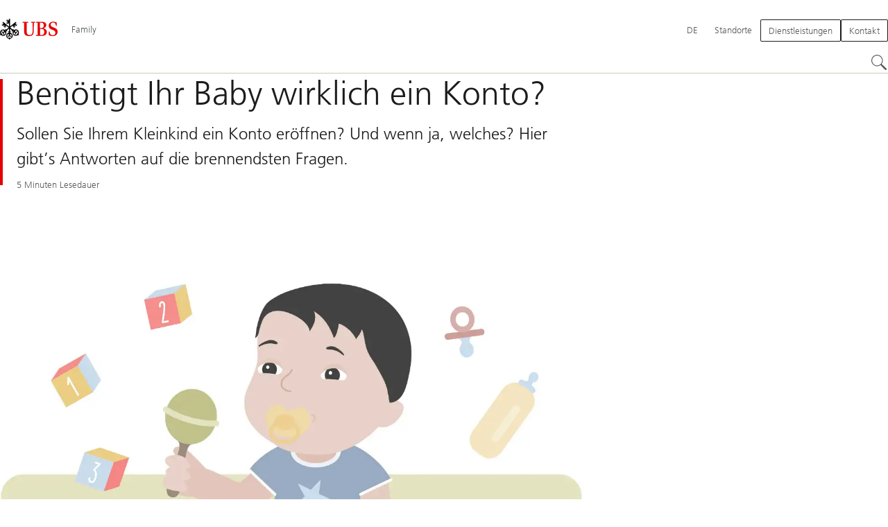

--- FILE ---
content_type: text/html;charset=utf-8
request_url: https://www.ubs.com/microsites/family/de/financial-education/toddlers/2019/does-your-baby-really-need-a-bank-account.html
body_size: 15037
content:


<!DOCTYPE HTML><html lang="de" dir="ltr" class="no-js"><head><meta charset="UTF-8"/><meta name="UBSProbing" content="---"/><title>Benötigt Ihr Baby wirklich ein Konto? | UBS Family</title><meta name="description" content="Sollen Sie Ihrem Kleinkind ein Konto eröffnen? Und wenn ja, welches? Hier gibt’s Antworten auf die brennendsten Fragen."/><meta name="template" content="article"/><meta name="viewport" id="viewport" content="width=device-width,initial-scale=1.0"/><meta property="og:title" content="Benötigt Ihr Baby wirklich ein Konto?"/><meta property="og:site_name" content="Hilfreiche und aktuelle Reportagen und Ratgeber rund um Finanzen speziell für Familien. Jetzt entdecken!"/><meta property="og:image" content="https://www.ubs.com/microsites/family/de/financial-education/toddlers/2019/does-your-baby-really-need-a-bank-account/_jcr_content/root/pagehead/opengraphimage.coreimg.jpg/433935787/baby-konto-sixteenkid-as.jpg"/><meta property="og:image:secure_url" content="https://www.ubs.com/microsites/family/de/financial-education/toddlers/2019/does-your-baby-really-need-a-bank-account/_jcr_content/root/pagehead/opengraphimage.coreimg.jpg/433935787/baby-konto-sixteenkid-as.jpg"/><meta property="og:type" content="website"/><meta property="og:description" content="Sollen Sie Ihrem Kleinkind ein Konto eröffnen? Und wenn ja, welches? Hier gibt’s Antworten auf die brennendsten Fragen."/><meta property="og:url" content="https://www.ubs.com/microsites/family/de/financial-education/toddlers/2019/does-your-baby-really-need-a-bank-account.html"/><meta name="twitter:site" content="@UBS"/><link rel="manifest" href="/microsites/family/de/financial-education/toddlers/2019/does-your-baby-really-need-a-bank-account.smartappmanifest.xjson"/><script type="application/ld+json">
    {"@context":"https://schema.org","@type":"BreadcrumbList","itemListElement":[{"@type":"ListItem","position":1,"item":{"@id":"https://www.ubs.com/microsites/family/de.html","name":"Family"}},{"@type":"ListItem","position":2,"item":{"@id":"https://www.ubs.com/microsites/family/de/financial-education.html","name":"Finanzerziehung"}}]}

</script><script type="application/ld+json">
    {"@context":"https://schema.org","type":"Article","name":"does-your-baby-really-need-a-bank-account","headline":"Benötigt Ihr Baby wirklich ein Konto?","description":"Sollen Sie Ihrem Kleinkind ein Konto eröffnen? Und wenn ja, welches? Hier gibt’s Antworten auf die brennendsten Fragen.","url":"https://www.ubs.com/microsites/family/de/financial-education/toddlers/2019/does-your-baby-really-need-a-bank-account.html","image":{"type":"ImageObject","width":1278,"height":759,"url":"https://www.ubs.com/microsites/family/de/financial-education/toddlers/2019/does-your-baby-really-need-a-bank-account/_jcr_content/root/pagehead/mainimage.img.jpg"},"datePublished":"2025-10-09T11:23:49.197+02:00","dateModified":"2025-10-07T16:23:39.969+02:00","mainEntityOfPage":"https://www.ubs.com/microsites/family/de/financial-education/toddlers/2019/does-your-baby-really-need-a-bank-account.html","author":[{"type":"Person","name":null}],"publisher":{"type":"Organization","name":"UBS","url":"https://www.ubs.com/","logo":{"type":"ImageObject","width":127,"height":46,"url":"https://www.ubs.com/etc/designs/fit/img/UBS_Logo_Semibold.svg"}},"dateCreated":"2019-02-14T14:22:00.000+01:00"}

</script><script type="application/ld+json">
        {"@context":"https://schema.org","@type":"BankOrCreditUnion","address":{"@type":"PostalAddress"},"aggregateRating":{"@type":"AggregateRating"},"contactPoint":{"@type":"ContactPoint"},"employee":{"@type":"OrganizationRole","employee":{"@type":"Person"}},"logo":"https://www.ubs.com/etc/designs/fit/img/UBS_Logo_Semibold.svg"}
    </script><link rel="canonical" href="https://www.ubs.com/microsites/family/de/financial-education/toddlers/2019/does-your-baby-really-need-a-bank-account.html"/><script>
        document.documentElement.classList.replace('no-js', 'js');
    </script><script>
    window.digitalData = {
        pageInstanceID: 'prod.publish\/content\/microsites\/family\/de\/financial\u002Deducation\/toddlers\/2019\/does\u002Dyour\u002Dbaby\u002Dreally\u002Dneed\u002Da\u002Dbank\u002Daccount',
        page: {
            pageInfo: {
                pageID: '',
                language: 'de',
                geoRegion: 'family',
                AEMbuild: '11.53.9',
                breadCrumbs: ["Family","Finanzerziehung"],
            },
            category: {
                pageType: 'ubs\/fit\/components\/pages\/article\/v3\/article',
            },
            attributes: {
                pageLoadStart: Date.now().toString(),
                contentID: '6fc7df5e\u002Dce0e\u002D44de\u002D93c8\u002D9df9284034ad',
                businessDivision: 'ubs.switzerland',
                contentTitle: 'Benötigt Ihr Baby wirklich ein Konto? | UBS Family',
                pageCountry: 'family',
                pagePath: '\/content\/microsites\/family\/de\/financial\u002Deducation\/toddlers\/2019\/does\u002Dyour\u002Dbaby\u002Dreally\u002Dneed\u002Da\u002Dbank\u002Daccount',
                bulkredirectlink: new URL(location.href).searchParams.get('bulkredirectlink'),
                errorPage: '',
                deviceRendition: 'default',
                contentType: '\/conf\/ubs\/settings\/wcm\/templates\/article',
                newsPath: '',
                articlePath: '',
                displayDate: '',
                pageDirectory: '\/financial\u002Deducation\/toddlers\/2019\/does\u002Dyour\u002Dbaby\u002Dreally\u002Dneed\u002Da\u002Dbank\u002Daccount',
                tags: 'Bildung,Financial education ,Family,Education Tutorial',
                enableTarget: 'true',
                trackAdForm: true,
                trackDecibel: !![
    
                        true,
    
    ][0],
    serverTime: 'Wednesday, 21-Jan-2026 04:17:15 GMT'
            },
        },
        event: [],
        user: {
            profile: {
                attributes: {
                    userAgent: navigator.userAgent,
                    loginStatus: '',
                    geolocationCountry: 'US',
                    geolocationState: 'OH',
                    geolocationCity: 'COLUMBUS',
                },
            },
        },
        version: '1.0',
        config: {
            trackingServer: 'www.ubs.com'
        },
    };
</script><script>
        window.cookie_management_geoCountry = digitalData?.user?.profile?.attributes?.geolocationCountry;
        window.cookie_management_geoState = digitalData?.user?.profile?.attributes?.geolocationState;
    </script><script class="privacysettings-package-script">
        window.cookie_management_isBot = false;
        </script><script class="privacysettings-package-script">
    {
        // Variables set to define the behavior of the component
        window.cookie_management_prefix = "ubs_cookie_settings_";
        window.cookie_management_ver = "2.0.4";
        window.cookie_lifetime_optedIn = "15768000";
        window.cookie_lifetime_optedOut = "7884000";
        window.cookie_management_tracking_pixel_url = "https:\/\/secure.ubs.com\/etc\/designs\/fit\/img\/blank.gif";
        window.cookie_management_lightCountries = ['TR','AF','AG','AL','BJ','BS','CD','CR','EG','ID','IL','JO','MX','YE','SG','TW','HK','CK','FJ','KN','MK','NI','RE','ST','TZ','ZW','BL','CL','FK','HM','KP','ML','RS','SV','UA','BM','CM','FM','HN','KR','MM','NP','RU','SX','UG','AI','BN','HT','KW','MN','NR','RW','SY','UM','BO','CO','GA','KY','MO','NU','SA','SZ','AM','BQ','GD','KZ','MP','NZ','SB','TC','UY','AO','CU','GE','IM','LA','MQ','OM','SC','TD','UZ','AQ','CV','IN','LB','MR','PA','SD','VA','AR','BT','CW','GH','IO','LC','MS','PE','TG','VC','AS','BV','CX','GI','IQ','LI','MU','TH','VE','AU','BW','DJ','GL','IR','LK','MV','PG','SH','TJ','VG','AW','BY','DM','GM','IS','LR','MW','PH','TK','VI','AX','BZ','DO','GN','JM','LS','PK','SJ','TL','VN','AZ','DZ','GP','LY','MY','PM','TM','VU','BA','CC','EC','GQ','MA','MZ','PN','SL','TN','WF','BB','GS','KE','MD','NA','PR','SM','TO','WS','BD','CF','GT','KG','ME','NC','PS','SN','BF','CG','EH','GU','KH','NE','PW','SO','TT','YT','BH','ER','GW','KI','MG','NF','PY','SR','TV','ZA','BI','CI','ET','GY','KM','MH','NG','QA','SS','ZM','AE','JP','US'];
        window.cookie_management_strictCountries = ['GG','GB','AT','BE','BG','CY','CZ','DE','DK','EE','ES','FI','FR','GR','HR','HU','IE','IT','LT','LU','MT','NL','PL','PT','RO','SE','SI','SK','JE','MC','LV','BR','CN','NO','FO','GF','TF','PF','CA','MF','CH','UK','FX','PP'];
        window.cookie_management_lightStates = [''];
        window.cookie_management_strictStates = [''];

        // Constants
        window.cookie_management_privacy_policies = {
            none: '',
            light: 'LIGHT',
            twoStepVariation: 'TWO_STEP_VARIATION'
        };

        window.cookie_management_permissions_map = {
            functional: 1,
            thirdParty: 4,
            userPreferences: 2,
            analytics: 3,
            generalFunctional: 0,
        };

        window.cookie_management_default_permission_values = {
            [window.cookie_management_permissions_map.generalFunctional]: true,
            [window.cookie_management_permissions_map.functional]: true,
            [window.cookie_management_permissions_map.userPreferences]: false,
            [window.cookie_management_permissions_map.analytics]: false,
            [window.cookie_management_permissions_map.thirdParty]: false
        };

        const useStateLocation = false;
        const {
            cookie_management_geoState,
            cookie_management_geoCountry,
            cookie_management_strictStates,
            cookie_management_lightStates,
            cookie_management_strictCountries,
            cookie_management_lightCountries
            } = window;

        // Utility functions
        const siteCountryFromUrl = window.location.pathname.split('/')?.[1]?.toUpperCase(); // only works in publish
        const isCountryInList = (list) => list.includes(cookie_management_geoCountry) || list.includes(siteCountryFromUrl);

        // Computed variables
        window.cookie_management_privacy_settings_cookie_name =
            '' + cookie_management_prefix + cookie_management_ver;

        const useStateBased = !!(useStateLocation && cookie_management_geoState && (cookie_management_strictStates?.length || cookie_management_lightStates?.length));

        const isStrictPolicy =
            (useStateBased && cookie_management_strictStates.includes(cookie_management_geoState)) ||
            (useStateBased && cookie_management_strictCountries.includes(siteCountryFromUrl)) ||
            (cookie_management_geoCountry && isCountryInList(cookie_management_strictCountries));

        const isLightPolicy =
            (useStateBased && cookie_management_lightStates.includes(cookie_management_geoState)) ||
            (cookie_management_geoCountry && isCountryInList(cookie_management_lightCountries));

        window.cookie_management_is_strict_policy = isStrictPolicy;
        window.cookie_management_is_light_policy = !isStrictPolicy && isLightPolicy;
        window.cookie_management_is_none_policy = !!(
            cookie_management_geoCountry
            && !isStrictPolicy
            && !isLightPolicy
        );
    }
    </script><script>
        window.cookie_management_privacySettingsDialogUrl = "\/global\/de\/privacy\u002Dsettings.lightbox.privacysettingslightbox.page_head.onlycontent.html";
        window.cookie_management_privacySettingsBannerUrl = "\/global\/de\/privacy\u002Dsettings.privacysettingsbanner.onlycontent.html";
    </script><script class="privacysettings-package-script">
        if (window.cookie_management_is_strict_policy) {
            window.cookie_management_privacyPolicy = window.cookie_management_privacy_policies.twoStepVariation;
        } else if (window.cookie_management_is_light_policy) {
            window.cookie_management_privacyPolicy = window.cookie_management_privacy_policies.light;
        } else if (window.cookie_management_is_none_policy) {
            window.cookie_management_privacyPolicy = window.cookie_management_privacy_policies.none;
        }
    </script><script class="privacysettings-package-script">
        if (typeof window.cookie_management_privacyPolicy === 'undefined') {
            window.cookie_management_is_strict_policy = true;
            window.cookie_management_privacyPolicy = window.cookie_management_privacy_policies.twoStepVariation;
        }
    </script><script>
        window.cookie_management_suppress = false;
    </script><script class="privacysettings-package-script">
        window.cookie_management_getPrivacySettings=()=>{const e=window.cookie_management_permissions_map,i=(e=>{const i=("; "+document.cookie).split("; "+e+"=");if(i.length>=2)return i.pop().split(";").shift()})(window.cookie_management_privacy_settings_cookie_name),n={thirdParty:!1,tracking:!1,userPreference:!1,functional:!0};return i?(n.thirdParty=i.includes(e.thirdParty),n.tracking=i.includes(e.analytics),n.userPreference=i.includes(e.userPreferences)):!1===window.cookie_management_is_strict_policy&&(n.thirdParty=!0,n.tracking=!0,n.userPreference=!0),n};
    </script><script>{var _window$cookie_manage,_window,_parseInt;const e=(null===(_window$cookie_manage=(_window=window).cookie_management_getPrivacySettings)||void 0===_window$cookie_manage||null===(_window$cookie_manage=_window$cookie_manage.call(_window))||void 0===_window$cookie_manage?void 0:_window$cookie_manage.tracking)&&!location.href.includes("adobe_authoring_enabled"),n='{opacity: 0 !important}',o=null!==(_parseInt=parseInt('2000',10))&&void 0!==_parseInt?_parseInt:0;((e,n,o,i)=>{const a=e.head;if(!a||n)return;const t=e.createElement("style");t.id="alloy-prehiding",t.innerText=o,a.appendChild(t),setTimeout((()=>{t.parentNode&&t.parentNode.removeChild(t)}),i)})(document,!e,n,o)}</script><script>
        window.launch_library_src = "//assets.adobedtm.com/87f37070a3c7/874afce1f0f7/launch\u002D6f3222d0ac97.min.js";
        window.adobe_analytics_enabled = "true";
    </script><noscript id="trackingModulesSrc"><script src="/etc/designs/fit/includes/tracking_launch_modules.min.ACSHASHe84b8e3da3ef537b1170fc38d5ab1f9c.js" null></script></noscript><script src="/etc/designs/fit/includes/tracking_launch_main.min.ACSHASHe74c84c661f1a531d2ae22f7e83b4133.js" async></script><link rel="stylesheet" href="/etc/designs/fit/includes/css/responsive_v2/publish/legacy_clientlibs/legacy_commons.min.ACSHASH81d00eec2b6292953b72d4cc3104db80.css" type="text/css"><link rel="stylesheet" href="/etc/designs/fit/includes/css/components/sectionheader/publish.min.ACSHASHd4f9464fe134f3f7292aaf56a23f6634.css" type="text/css"><link rel="stylesheet" href="/etc/designs/fit/includes/css/components/privacysettingsdialog/publish.min.ACSHASH0235ddd9c5c370cf4868c3dc3b983137.css" type="text/css"><link rel="preload" as="font" href="/etc/designs/fit/css/type/FrutigerforUBSWeb-Lt.202008181632.woff2" type="font/woff2" crossorigin="anonymous"/><link rel="preload" as="font" href="/etc/designs/fit/css/type/FrutigerforUBSWeb-Md.202008181632.woff2" type="font/woff2" crossorigin="anonymous"/><link rel="preload" as="font" href="/etc/designs/fit/css/type/UBS-Desktop-Responsive-Icons.202109031523.woff2" type="font/woff2" crossorigin="anonymous"/><script src="/etc/designs/fit/includes/js/components/privacysettings/publish.min.ACSHASH8276a0ab32a6acc7c5c8ca3f34dcc83e.js" defer></script><script src="/etc/designs/fit/includes/js/common/js/loader.min.ACSHASH875bac8a4934814207400e56ba496fbd.js" defer></script><script src="/etc/designs/fit/includes/js/common/js/vendors/vendors.default.min.ACSHASH210d6ffc0c5f247a49089dcfd649f621.js" defer></script><script src="/etc/designs/fit/includes/js/common/js/utils.min.ACSHASHcd0ec7677b38715aef1152790d76653f.js" defer></script><script src="/etc/designs/fit/includes/js/common/js/lightbox.min.ACSHASHb2c267a88780684c04f9bfc6c5a4ddfe.js" defer></script><script src="/etc/designs/fit/includes/js/responsive_v2/publish/js/main.min.ACSHASHdcef95f94d7e4595d153c73e5a20178d.js" defer></script><script src="/etc/designs/fit/includes/shared_assets/clientlibs/jquery.min.ACSHASH2c872dbe60f4ba70fb85356113d8b35e.js" defer></script><script src="/etc/designs/fit/includes/shared_assets/clientlibs/jquery_migrate.min.ACSHASHfad78486d895a1cb63d4d7259ddcbef8.js" defer></script><script src="/etc/designs/fit/includes/shared_assets/clientlibs/jquery_ui.min.ACSHASH78e7f9ce5bb8fccbc3073da0bafe5329.js" defer></script><script src="/etc/designs/fit/includes/shared_assets/clientlibs/legacy_base_utils.min.ACSHASH57c7a2347bd5b07a747594a244b113fc.js" defer></script><script src="/etc/designs/fit/includes/js/responsive_v2/publish/legacy_clientlibs/legacy_commons.min.ACSHASH0a22a7a392cc376c342e332bf7c1e260.js" defer></script><script src="/etc/designs/fit/includes/js/responsive_v2/publish/legacy_clientlibs/legacy_utils.min.ACSHASHe3350425e032965428b0a3fb9e8f3cae.js" defer></script><script src="/etc/designs/fit/includes/js/responsive_v2/publish/legacy_clientlibs/legacy_modules.min.ACSHASH05dcc1cbf90722ac0c0d196e19024e0e.js" defer></script><script src="/etc/designs/fit/includes/js/responsive_v2/publish/legacy_clientlibs/legacy_config.min.ACSHASH6182c0051bf2b7a3d70d06032c3a9a0c.js" defer></script><script src="/etc/designs/fit/includes/shared_assets/clientlibs/legacy_base.min.ACSHASH1df1b6bc8e711573203c451b8f5f51bf.js" defer></script><script type="text/javascript">
            if ( !window.CQ_Analytics ) {
                window.CQ_Analytics = {};
            }
            if ( !CQ_Analytics.TestTarget ) {
                CQ_Analytics.TestTarget = {};
            }
            CQ_Analytics.TestTarget.clientCode = 'ubsag';
            CQ_Analytics.TestTarget.currentPagePath = '\/content\/microsites\/family\/de\/financial\u002Deducation\/toddlers\/2019\/does\u002Dyour\u002Dbaby\u002Dreally\u002Dneed\u002Da\u002Dbank\u002Daccount';
        </script><script src="/etc.clientlibs/cq/testandtarget/clientlibs/testandtarget/parameters.min.ACSHASH775c9eb7ff4c48025fbe3d707bcf5f55.js"></script><script src="/etc.clientlibs/clientlibs/granite/jquery.min.ACSHASH3e24d4d067ac58228b5004abb50344ef.js"></script><script src="/etc.clientlibs/cq/personalization/clientlib/personalization/integrations/commons.min.ACSHASH3d73584ddfdcb853a3a5d76cd1da5be0.js"></script><script src="/etc.clientlibs/cq/testandtarget/clientlibs/testandtarget/atjs-integration.min.ACSHASHfc8ef6447fa888623aca974c48fc1b35.js"></script><link rel="icon" sizes="192x192" href="https://www.ubs.com/etc/designs/fit/img/favicons/icon-192x192.png"/><link rel="apple-touch-icon" sizes="180x180" href="https://www.ubs.com/etc/designs/fit/img/favicons/apple-touch-icon-180x180.png"/><link rel="apple-touch-icon" sizes="167x167" href="https://www.ubs.com/etc/designs/fit/img/favicons/apple-touch-icon-167x167.png"/><link rel="apple-touch-icon" sizes="152x152" href="https://www.ubs.com/etc/designs/fit/img/favicons/apple-touch-icon-152x152.png"/><link rel="apple-touch-icon" sizes="120x120" href="https://www.ubs.com/etc/designs/fit/img/favicons/apple-touch-icon-120x120.png"/><link rel="”apple-touch-icon-precomposed”" sizes="180x180" href="https://www.ubs.com/etc/designs/fit/img/favicons/apple-touch-icon-180x180.png"/><link rel="shortcut icon" href="https://www.ubs.com/etc/designs/fit/img/favicons/icon-192x192.png"/><meta name="msapplication-square310x310logo" content="https://www.ubs.com/etc/designs/fit/img/favicons/icon-310x310.png"/><meta name="msapplication-wide310x150logo" content="https://www.ubs.com/etc/designs/fit/img/favicons/icon-310x150.png"/><meta name="msapplication-square150x150logo" content="https://www.ubs.com/etc/designs/fit/img/favicons/icon-150x150.png"/><meta name="msapplication-square70x70logo" content="https://www.ubs.com/etc/designs/fit/img/favicons/icon-70x70.png"/></head><body class="article basepage page basicpage" data-nn-params-tracking="{&#39;options&#39;:{&#39;module&#39;:{&#39;scroll&#39;:{&#39;delay&#39;: 20000 }}}}" data-cmp-link-accessibility-enabled data-cmp-link-accessibility-text="opens in a new tab"><img class="is-hidden" alt="" src="https://secure.ubs.com/etc/designs/fit/img/blank.gif"/><div id="doc" class="grid-doc "><div class="container grid-doc"><div class="container__base"><div class="container__content"><div class="primaryheader"><link rel="stylesheet" href="/etc/designs/fit/includes/css/components/primaryheader/publish.min.ACSHASHb5f5956eee14711167423bc337b6b98a.css" type="text/css"><script src="/etc/designs/fit/includes/js/components/primaryheader/publish.min.ACSHASH8509f144eb23d45621921263f8a7ce2c.js" defer></script><script src="/etc/designs/fit/includes/js/components/primaryheader/sitetitle/publish.min.ACSHASHab31b23a58c661eaf8ba1c3fbc2a0c39.js" defer></script><script src="/etc/designs/fit/includes/js/components/primaryheader/mobilenavigation/publish.min.ACSHASH105832a82ef347abd0a0fb2e4cd238ea.js" defer></script><header data-nc="PrimaryHeader" data-tracking-area="header" class="primaryheader__base "><div class="skiplinks__base"><h2 class="is-visuallyHidden">
            Skip Links
        </h2><a class="skiplinks__link is-focusable" accesskey="1" href="#main">
            Content Area
        </a><a class="skiplinks__link is-focusable" accesskey="2" href="#mainnavigation">
            Hauptnavigation
        </a></div><script src="/etc/designs/fit/includes/js/components/alertribbon/publish.min.ACSHASHe35f58cc32fd2351fb449534382d06e0.js" defer></script><link rel="stylesheet" href="/etc/designs/fit/includes/css/components/alertribbon/publish.min.ACSHASH2a32902cfaddfca7de5617115f051678.css" type="text/css"><div class="overlay__backdrop is-hidden"></div><div class="primaryheader__mainWrapper maxWidth-container"><button class="primaryheader__stickyButton" tabindex="-1" aria-hidden="true"></button><section class="primaryheader__itemsWrapper primaryheader__itemsWrapper--siteTitle sitetitle__base" data-nc="SiteTitle"><div class="logo"><a class="sitetitle__logo js-header-logo" href="/microsites/family/de.html" data-nc="HeaderLogo" data-nc-params-headerlogo='{"options": {
        "emptyLogoLink": true
     }}' data-tracking-element="logo"><figure class="sitetitle__logoWrapper"><img class="sitetitle__logoImg sitetitle__logoImg--default" alt="UBS-Logo, zur Startseite" src="/etc/designs/fit/img/UBS_Logo_Semibold.svg"/></figure></a><script src="/etc/designs/fit/includes/js/components/logo/publish.min.ACSHASH4937504672b0eab9f1db702ad70faf39.js" defer></script></div><div class="sitetitle"><div class="sitetitle__titleWrapper sitetitle__item"><a class="sitetitle__link" href="/microsites/family/de.html" title="Family"><span class="sitetitle__text">Family</span></a></div></div></section><section class="primaryheader__itemsWrapper primaryheader__itemsWrapper--metaNavigation"><div class="metanavigation"><script src="/etc/designs/fit/includes/js/components/primaryheader/metanavigation/publish.min.ACSHASHd96559a6789cd9bca0e1c1ab7b8a7763.js" defer></script><nav class="metanavigation__base metanavigation__base--loading" aria-label="Hauptnavigation" data-nc="MetaNavigation"><h2 class="is-visuallyHidden">Hauptnavigation</h2><ul class="metanavigation__list metanavigation__list--firstLevel"><li class="metanavigation__item metanavigation__item--language"><button type="button" class="metanavigation__link metanavigation__link--heading primaryheader__visibility--desktop" data-nn-id="metaNavigationLanguage" aria-expanded="false" aria-haspopup="true"><span>DE</span></button><div class="primaryheader__content"><ul class="metanavigation__list metanavigation__list--horizontal metanavigation__list--secondLevel"><li><a href="/microsites/family/de/financial-education/toddlers/2019/does-your-baby-really-need-a-bank-account.html" aria-label="Wählen Sie Ihre Sprache, Deutsch" class="link-v1__base link-v1__base--active  " aria-current="page" hreflang="DE" lang="DE"><span class="link-v1__text">Deutsch</span></a></li><li><a href="/microsites/family/en/financial-education/toddlers/2019/does-your-baby-really-need-a-bank-account.html" aria-label="Wählen Sie Ihre Sprache, English" class="link-v1__base   " hreflang="EN" lang="EN"><span class="link-v1__text">English</span></a></li><li><a href="/microsites/family/fr/financial-education/toddlers/2019/does-your-baby-really-need-a-bank-account.html" aria-label="Wählen Sie Ihre Sprache, Français" class="link-v1__base   " hreflang="FR" lang="FR"><span class="link-v1__text">Français</span></a></li><li><a href="/microsites/family/it/financial-education/toddlers/2019/does-your-baby-really-need-a-bank-account.html" aria-label="Wählen Sie Ihre Sprache, Italiano" class="link-v1__base   " hreflang="IT" lang="IT"><span class="link-v1__text">Italiano</span></a></li></ul></div></li><li class="metanavigation__item metanavigation__item--locations"><a class="metanavigation__link metanavigation__link--heading" href="https://www.ubs.com/standorte"><span>Standorte</span></a></li></ul><ul class="metanavigation__list metanavigation__list--firstLevel"><li class="supportnavigation metanavigation__item--supportingLinks metanavigation__item--supportingLinksLeft metanavigation__item"><button data-validate="false" class="actionbtn__link svgicon--hoverTrigger actionbtn--color-transparent actionbtn__iconAlignment--left metanavigation__button" data-nn-id="supportnavigationLeft" aria-haspopup="true" aria-expanded="false"><span class="actionbtn__title">Dienstleistungen</span><svg class="svgicon__base arrowicon__base svgicon__base--medium arrowicon__animation--dropdown primaryheader__visibility--mobile" viewBox="0 0 32 32" aria-hidden="true"><use href="/etc/designs/fit/includes/shared_assets/img/icons/definitions/arrow-24.13112024.svg#svgIconArrowChevron" class="arrowicon__chevron"/><use href="/etc/designs/fit/includes/shared_assets/img/icons/definitions/arrow-24.13112024.svg#svgIconArrowLine" class="arrowicon__line"/></svg></button><div class="primaryheader__content"><ul class="metanavigation__list metanavigation__list--secondLevel"><li><a href="/ch/de/services/keyclub.html" class="link-v1__base   "><span class="link-v1__text">KeyClub</span></a></li><li><a href="/microsites/family/de/search.html" class="link-v1__base   "><span class="link-v1__text">Suche</span></a></li><li><a href="/microsites/family/de/newsletter.html" class="link-v1__base   "><span class="link-v1__text">Newsletter Kleinkinder</span></a></li></ul></div></li><li class="supportnavigation metanavigation__item--supportingLinksRight metanavigation__item--supportingLinks metanavigation__item"><button data-validate="false" class="actionbtn__link svgicon--hoverTrigger actionbtn--color-transparent actionbtn__iconAlignment--left metanavigation__button" data-nn-id="supportnavigationRight" aria-haspopup="true" aria-expanded="false"><span class="actionbtn__title">Kontakt</span><svg class="svgicon__base arrowicon__base svgicon__base--medium arrowicon__animation--dropdown primaryheader__visibility--mobile" viewBox="0 0 32 32" aria-hidden="true"><use href="/etc/designs/fit/includes/shared_assets/img/icons/definitions/arrow-24.13112024.svg#svgIconArrowChevron" class="arrowicon__chevron"/><use href="/etc/designs/fit/includes/shared_assets/img/icons/definitions/arrow-24.13112024.svg#svgIconArrowLine" class="arrowicon__line"/></svg></button><div class="primaryheader__content"><ul class="metanavigation__list metanavigation__list--secondLevel"><li><a href="/standorte.html#schweiz/de/nsnf/all/" class="link-v1__base   "><span class="link-v1__text">Geschäftsstellen</span></a></li><li><a href="/ch/de/contact.html" class="link-v1__base   "><span class="link-v1__text">Kontakt</span></a></li><li><a href="/microsites/family/de/contact.html" class="link-v1__base   "><span class="link-v1__text">UBS Family kontaktieren</span></a></li><li><a href="/global/de/contact.html" class="link-v1__base   "><span class="link-v1__text">Kontakt - Globales Verzeichnis</span></a></li></ul></div></li></ul></nav></div></section><section class="primaryheader__itemsWrapper primaryheader__itemsWrapper--mainNavigation"><script src="/etc/designs/fit/includes/js/components/primaryheader/mainnavigation/publish.min.ACSHASH546941dcdfaa9b9b5ae5ae9b1f3b6d3d.js" defer></script><nav id="mainnavigation" class="mainnavigation__base
            mainnavigation__base--horizontal
            
            mainnavigation__base--loading" data-tracking-area="menu" role="navigation" data-nc="MainNavigation" data-nc-params-MainNavigation='{
        "options": {
            "navigationStyle": "horizontal"
        },
        "translations": {
            "closeMenu": "Menü schließen",
            "moreLabel": "Mehr"
        }
     }'><h2 class="is-visuallyHidden" id="mainnavigationtitle">
        Hauptnavigation
    </h2><ul class="mainnavigation__list
               mainnavigation__list--firstLevel
               
               "><li class="mainnavigation__item"><a class="mainnavigation__link
              
              " href="/microsites/family/de/topsy.html"><span>Topsys Welt</span></a></li><li class="mainnavigation__item"><a class="mainnavigation__link
              mainnavigation__link--active
              " aria-current="true" aria-expanded="true" href="/microsites/family/de/financial-education.html"><span>Finanzerziehung</span></a></li><li class="mainnavigation__item"><a class="mainnavigation__link
              
              " href="/microsites/family/de/kids-cup.html"><span>UBS Kids Cup</span></a></li><li class="mainnavigation__item"><a class="mainnavigation__link
              
              " href="/microsites/family/de/newsletter.html"><span>Newsletter Kleinkinder</span></a></li></ul></nav></section><section class="primaryheader__itemsWrapper primaryheader__itemsWrapper--headerActions"><figure class="search__base"><button type="button" class="search__button svgicon--hoverTrigger" data-nn-id="search" aria-label="Suchen" aria-expanded="false" aria-haspopup="true" title="Suchen"><svg class="svgicon__base svgicon__base--noInvert searchroundicon__base svgicon__base--medium searchroundicon__base--carbon" viewbox="0 0 24 24" aria-hidden="true"><use href="/etc/designs/fit/includes/shared_assets/img/icons/definitions/searchround.20062023.svg#svgIconSearchRound"/></svg></button><div class="primaryheader__content"><script src="/etc/designs/fit/includes/js/components/primaryheader/search/publish.min.ACSHASH9295342c86c746f28e221a018788ffa7.js" defer></script><div class="grid-container headerSearch__wrapper js-header-search" aria-hidden="false" data-nc="HeaderSearch" data-nc-params-headersearch="{
                 &#34;options&#34;:{
                     &#34;appId&#34;: &#34;searchTemplate&#34;,
                     &#34;apiEndpoint&#34;: &#34;https://www.ubs.com/bin/ubs/caas/sitesearch/v2/search&#34;,
                     &#34;autosuggestApiEndpoint&#34;: &#34;https://www.ubs.com/bin/ubs/caas/sitesearch/v1/autocomplete&#34;,
                     &#34;apiKey&#34;: &#34;[base64]&#34;,
                     &#34;isLegacy&#34;: false,
                     &#34;minimumCountOfAutocompleteCharacters&#34;: &#34;3&#34;,
                     &#34;targetResultPage&#34;: &#34;/ch/de/search.html&#34;,
                     &#34;translations&#34;: {
                 &#34;search.searchfield.placeholder&#34;: &#34;Suchen&#34;,
                 &#34;search.searchfield.clear.label&#34;: &#34;Löschen&#34;,
                 &#34;search.searchfield.autocomplete.label&#34;: &#34;Autocomplete dropdown&#34;,
                 &#34;search.searchfield.label&#34;: &#34;Lokale Suche&#34;,
                 &#34;search.searchfield.searchbutton.label&#34;: &#34;Search&#34;,
                 &#34;search.autocomplete.accessibility&#34;: &#34;%count% suggestions available. Use the up and down arrow keys to navigate.&#34;,
                 &#34;search.relatedsearches.label&#34;: &#34;Verwandte Suchanfragen&#34;,
                 &#34;search.searchButton.label&#34;: &#34;Suchen&#34;,
                 &#34;search.recentsearches.label&#34;: &#34;Letzte Suchen&#34;,
                 &#34;search.recentsearches.clear.label&#34;: &#34;Löschen&#34;,
                 &#34;search.recommendedsearch.label&#34;: &#34;Empfohlene Suchanfragen&#34;,
                 &#34;search.autocomplete.label&#34;: &#34;Vorschläge&#34;
             },
                     &#34;localSearch&#34;: {
                        
                &#34;enableContentPagesSearch&#34; : true,
                &#34;enableArticlesSearch&#34; : true,
                &#34;enableNewsSearch&#34; : true,
                &#34;enableFundSearch&#34;: false,
                &#34;enablePeopleSearch&#34; : false,
                &#34;enableEventsSearch&#34; : false,
                        &#34;includePaths&#34;: [],
                        &#34;excludePaths&#34;: [],
                        &#34;recommendedPhrases&#34;: []
                     },
                     &#34;globalSearch&#34;: {
                        
                &#34;enableLocation&#34;: false,
                &#34;enableEventsSearch&#34;: false,
                &#34;enablePeopleSearch&#34;: false,
                &#34;enableFundSearch&#34;: false,
                &#34;enableNewsSearch&#34;: true,
                &#34;enableArticlesSearch&#34;: true,
                &#34;enableContentPagesSearch&#34;: true,
                        &#34;includePaths&#34;: [&#34;/content/sites/global&#34;,&#34;/content/microsites&#34;,&#34;/content/sites/global/en/component-indexing&#34;,&#34;/content/imported/cioresearch&#34;],
                        &#34;excludePaths&#34;: [&#34;/content/sites/global/en/wealth-management&#34;,&#34;/content/sites/global/en/collections&#34;,&#34;/content/sites/global/de/collections&#34;,&#34;/content/sites/global/fr/collections&#34;,&#34;/content/sites/global/it/collections&#34;,&#34;/content/sites/global/es/collections&#34;,&#34;/content/sites/global/pt/collections&#34;,&#34;/content/sites/global/nl/collections&#34;,&#34;/content/sites/global/ru/collections&#34;,&#34;/content/sites/global/ja/collections&#34;,&#34;/content/sites/global/ko/collections&#34;,&#34;/content/sites/global/sc/collections&#34;,&#34;/content/sites/global/tc/collections&#34;,&#34;/content/sites/global/ar/collections&#34;],
                        &#34;recommendedPhrases&#34;: []
                     },
                     &#34;defaultContextFilter&#34;: &#34;globalSearch&#34;,
                     
                &#34;mode&#34;: &#34;header&#34;,
                &#34;enableAutocomplete&#34;: true,
                &#34;enableRelatedSearches&#34;: true,
                &#34;relatedSearches&#34;: &#34;suggest&#34;
                 }
             }"><div id="headerSearch" class="headerSearch__base"><div class="headerSearch__loader headerSearch__loader--hidden"><p><img src="/etc/designs/fit/includes/shared_assets/img/stateicons/progress-loader-64px.30012023.gif" alt="header.search.alt"/></p></div><div class="headerSearch__error headerSearch__error--hidden"><p>header.search.error</p></div><h3 class="is-visuallyHidden">
                    Search Title
                </h3><div class="headersearch-app"></div></div></div><button class="closebutton primaryheader__closeButton  svgicon--hoverTrigger" type="button"><span class="is-visuallyHidden">Schliessen</span><svg class="closebutton__icon " viewbox="0 0 24 24" aria-hidden="true"><use href="/etc/designs/fit/includes/shared_assets/img/icons/definitions/close.22082023.svg#svgIconClose"/></svg></button></div></figure><div class="burgermenu__base mobilenavigation__base" data-nc="MobileNavigation" data-nc-params-MobileNavigation="{
                    &#34;translations&#34;: {
                        &#34;closeMenu&#34;: &#34;Men\u00FC schlie\u00DFen&#34;
                    }
                 }"><button class="burgermenu__button svgicon--hoverTrigger" data-nn-id="burgerMenu" aria-expanded="false" aria-haspopup="true"><span class="is-visuallyHidden">Öffnen Sie das Menü</span><svg class="svgicon__base burgermenuicon__base svgicon__base--medium burgermenuicon__base--carbon burgermenu__buttonIcon" viewbox="0 0 24 24" aria-hidden="true"><use href="/etc/designs/fit/includes/shared_assets/img/icons/definitions/burgermenu.14062023.svg#svgIconBurger"/></svg><svg class="svgicon__base closeicon__base svgicon__base--small closeicon__base--carbon is-hidden burgermenu__closeButtonIcon" viewbox="0 0 22 22" aria-hidden="true"><use href="/etc/designs/fit/includes/shared_assets/img/icons/definitions/close.03102022.svg#svgIconClose"/></svg></button><div class="primaryheader__content"></div></div></section></div></header></div><div class="article pageheadarticle basecomponent"><link rel="stylesheet" href="/etc/designs/fit/includes/css/components/pageheadline/publish.min.ACSHASHd9a7459a37945b573aa58d813a145246.css" type="text/css"><link rel="stylesheet" href="/etc/designs/fit/includes/css/components/pageheadlinearticle/publish.min.ACSHASHc5b18be0f345f85cc1ee14165232d3a5.css" type="text/css"><header id="pagehead-id"><div class="basecomponent pageheadline__base
                    pageheadline__base--article
                    pageheadline__base--articleDefault
                    
                    
                    
                    
                    "><div class="grid-container"><div class="pageheadline__flexwrapcolumns maxWidth-container"><div class="pageheadline__wrapper
                                pageheadline__wrapper--hasMetaData"><div class="pageheadline__articleKeylineWrapper"><hgroup><h1><span class="pageheadline__hl pageheadline__hl--medium">
                                    Benötigt Ihr Baby wirklich ein Konto?
                                </span></h1></hgroup></div><p class="pageheadline__info pageheadline__info--article ">
                            Sollen Sie Ihrem Kleinkind ein Konto eröffnen? Und wenn ja, welches? Hier gibt’s Antworten auf die brennendsten Fragen.<br /></p><div class="pageheadline__metaItems pageheadline__metaItems--infoline
                "><span class="pageheadline__metaItem pageheadline__metaItem--small pageheadline__readingTime">
              5&nbsp;Minuten Lesedauer
        </span></div></div></div></div></div></header></div><div class="contentarea grid-container"><main role="main" id="main" class="contentarea__main contentarea__content
                 grid-main 
                 grid-content
                 js-content-main
                 maxWidth-container" tabindex="-1"><div class="container container--topLevel"><div class="container__base"><div class="container__content"><div class="section section--spacingAbove gridcontrol3 gridcontrol3--topLevel keyline-default section--spacingAbove-none gridcontrol3--columnsBgAligned"><div class="gridcontrol3__base gridcontrol3__base--lt6
            gridcontrol3__content
            " id="gridcontrol_7b55581a60"><div class="gridcontrol3__row grid-row"><div class="container container--stackedContent gridcontainer gridcontainer--gap-medium gridcontrol3__cell"><div class="container__base"><div class="container__content"><div class="basecomponent basecomponent__base teaser teaser__base"><link rel="stylesheet" href="/etc/designs/fit/includes/css/components/teaser/publish.min.ACSHASHee9778a07afc87d47fa3c7d600497027.css" type="text/css"><div id="teaser-542023403" class="teaser__context--extra-narrow teaser__content teaser__content--column teaser__content--landscape" data-nc="GridContext" data-gridcontext-name="teasergridcontext"><div class="teaser__imageWrapper" style="width: 100%"><figure class="image__base
                 
                
                " data-nc="LazyLoadingImage" style="--image-aspectratio-xl: 56%; --image-aspectratio-l: 56%; --image-aspectratio-m: 56%; --image-aspectratio-s: 56%; --image-aspectratio-xs: 56%;  "><div class="image__skeleton "><picture class="image__picture"><source srcset="/content/microsites/family/de/financial-education/toddlers/2019/does-your-baby-really-need-a-bank-account/jcr:content/root/contentarea/mainpar/gridcontrol/col_1/teaser/image.580.jpg/1575527691080.jpg 580w, /content/microsites/family/de/financial-education/toddlers/2019/does-your-baby-really-need-a-bank-account/jcr:content/root/contentarea/mainpar/gridcontrol/col_1/teaser/image.780.jpg/1575527691080.jpg 780w, /content/microsites/family/de/financial-education/toddlers/2019/does-your-baby-really-need-a-bank-account/jcr:content/root/contentarea/mainpar/gridcontrol/col_1/teaser/image.1080.jpg/1575527691080.jpg 1080w, /content/microsites/family/de/financial-education/toddlers/2019/does-your-baby-really-need-a-bank-account/jcr:content/root/contentarea/mainpar/gridcontrol/col_1/teaser/image.1280.jpg/1575527691080.jpg 1280w, /content/microsites/family/de/financial-education/toddlers/2019/does-your-baby-really-need-a-bank-account/jcr:content/root/contentarea/mainpar/gridcontrol/col_1/teaser/image.1960.jpg/1575527691080.jpg 1960w, /content/microsites/family/de/financial-education/toddlers/2019/does-your-baby-really-need-a-bank-account/jcr:content/root/contentarea/mainpar/gridcontrol/col_1/teaser/image.2646.jpg/1575527691080.jpg 2646w, /content/microsites/family/de/financial-education/toddlers/2019/does-your-baby-really-need-a-bank-account/jcr:content/root/contentarea/mainpar/gridcontrol/col_1/teaser/image.3840.jpg/1575527691080.jpg 3840w" sizes="92vw"/><img class="image__img image__img--lazy" src="/microsites/family/de/financial-education/toddlers/2019/does-your-baby-really-need-a-bank-account/_jcr_content/root/contentarea/mainpar/gridcontrol/col_1/teaser/image.580.jpg/1575527691080.jpg" loading="lazy" alt="Benötigt Ihr Baby wirklich ein Konto?"/></picture></div></figure></div></div></div></div></div></div><div class="container container--stackedContent gridcontainer gridcontainer--gap-medium gridcontrol3__cell"><div class="container__base"><div class="container__content"></div></div></div></div></div></div><div class="section section--spacingAbove gridcontrol3 gridcontrol3--topLevel section--spacingAbove-none gridcontrol3--columnsBgAligned"><div class="gridcontrol3__base gridcontrol3__base--lt6
            gridcontrol3__content
            " id="gridcontrol_2103774374_c264bfecd8"><div class="gridcontrol3__row grid-row"><div class="container container--stackedContent gridcontainer gridcontainer--gap-medium gridcontrol3__cell"><div class="container__base"><div class="container__content"><div data-nc="GridContext" class="basecomponent basecomponent__base textimage textimage__base textimagegridcontext__context--extra-narrow" data-gridcontext-name="textimagegridcontext"><div class="highlighting__base highlighting__base--default " id="textimage-49422318" style="--imagecomponent-width: 100%"><div class="textimage__richtext richtext__base  "><p>Frischgebackene Eltern sehen sich jeden Tag mit neuen Fragen konfrontiert. Braucht der Kinderwagen wirklich eine Vorderradaufhängung? Oder schläft das Baby besser, wenn es ein bisschen rüttelt? Wer weiss das schon so genau. Und jetzt wollen Götti, Gotti oder Grosseltern plötzlich auch noch wissen, ob das Baby schon ein Konto hat?</p><p>Hier drei Antworten zum Thema Kinderkonto – damit Sie sich wieder den wichtigeren Dingen im Leben widmen können.</p></div></div></div></div></div></div><div class="container container--stackedContent gridcontainer gridcontainer--gap-medium gridcontrol3__cell"><div class="container__base"><div class="container__content"></div></div></div></div></div></div><div class="section section--spacingAbove gridcontrol3 gridcontrol3--topLevel section--spacingAbove-none gridcontrol3--columnsBgAligned"><div class="gridcontrol3__base gridcontrol3__base--lt6
            gridcontrol3__content
            " id="gridcontrol_1100982065_680fcef472"><div class="gridcontrol3__row grid-row"><div class="container container--stackedContent gridcontainer gridcontainer--gap-medium gridcontrol3__cell"><div class="container__base"><div class="container__content"><div data-nc="GridContext" class="basecomponent basecomponent__base textimage textimage__base textimagegridcontext__context--extra-narrow" data-gridcontext-name="textimagegridcontext"><div class="highlighting__base highlighting__base--default " id="textimage-1879206484" style="--imagecomponent-width: 100%"><h2 id="col1textimage-1879206484" class="textimage__hl  "><div class="textimage__title "><p>Ein Konto fürs Baby?<br /></p></div></h2><div class="textimage__richtext richtext__base  "><p>Natürlich kann sich Ihr Baby auch ohne Bankkonto prächtig entwickeln. Und Sie können Bargeldgeschenke zu Hause in einem Kässeli aufbewahren. Trotzdem ist es sinnvoll und praktisch, für Ihr Kleinkind ein Konto zu eröffnen, denn früher oder später wird die Frage nach der Kontoeröffnung ohnehin kommen. Und so kann Ihr Kind früh und Schritt für Schritt lernen, damit umzugehen. Gleichzeitig behalten Sie als Verwalter des Kontos den Überblick. Und für die Geldeinlage bei der Bank gibt es obendrauf Zinsen. Selbstverständlich können auch alle Schenkenden ein Konto für das Kind eröffnen.<br /></p></div></div></div></div></div></div><div class="container container--stackedContent gridcontainer gridcontainer--gap-medium gridcontrol3__cell"><div class="container__base"><div class="container__content"></div></div></div></div></div></div><div class="section section--spacingAbove gridcontrol3 gridcontrol3--topLevel section--spacingAbove-none gridcontrol3--columnsBgAligned"><div class="gridcontrol3__base gridcontrol3__base--lt6
            gridcontrol3__content
            " id="gridcontrol_646665344_23cd2f7613"><div class="gridcontrol3__row grid-row"><div class="container container--stackedContent gridcontainer gridcontainer--gap-medium gridcontrol3__cell"><div class="container__base"><div class="container__content"><div data-nc="GridContext" class="basecomponent basecomponent__base textimage textimage__base textimagegridcontext__context--extra-narrow" data-gridcontext-name="textimagegridcontext"><div class="highlighting__base highlighting__base--default " id="textimage-939758288" style="--imagecomponent-width: 60%"><figure class="image__base
                image__textimage left  image__base--left 
                
                " data-nc="LazyLoadingImage" style="--image-aspectratio-xl: 65%; --image-aspectratio-l: 65%; --image-aspectratio-m: 65%; --image-aspectratio-s: 65%; --image-aspectratio-xs: 65%;  "><div class="image__skeleton "><picture class="image__picture"><source srcset="/content/microsites/family/de/financial-education/toddlers/2019/does-your-baby-really-need-a-bank-account/jcr:content/root/contentarea/mainpar/gridcontrol_646665344/col_1/textimage_1461469367/image.580.png/1558522622997.png 580w, /content/microsites/family/de/financial-education/toddlers/2019/does-your-baby-really-need-a-bank-account/jcr:content/root/contentarea/mainpar/gridcontrol_646665344/col_1/textimage_1461469367/image.780.png/1558522622997.png 780w, /content/microsites/family/de/financial-education/toddlers/2019/does-your-baby-really-need-a-bank-account/jcr:content/root/contentarea/mainpar/gridcontrol_646665344/col_1/textimage_1461469367/image.1080.png/1558522622997.png 1080w, /content/microsites/family/de/financial-education/toddlers/2019/does-your-baby-really-need-a-bank-account/jcr:content/root/contentarea/mainpar/gridcontrol_646665344/col_1/textimage_1461469367/image.1280.png/1558522622997.png 1280w, /content/microsites/family/de/financial-education/toddlers/2019/does-your-baby-really-need-a-bank-account/jcr:content/root/contentarea/mainpar/gridcontrol_646665344/col_1/textimage_1461469367/image.1960.png/1558522622997.png 1960w, /content/microsites/family/de/financial-education/toddlers/2019/does-your-baby-really-need-a-bank-account/jcr:content/root/contentarea/mainpar/gridcontrol_646665344/col_1/textimage_1461469367/image.2646.png/1558522622997.png 2646w, /content/microsites/family/de/financial-education/toddlers/2019/does-your-baby-really-need-a-bank-account/jcr:content/root/contentarea/mainpar/gridcontrol_646665344/col_1/textimage_1461469367/image.3840.png/1558522622997.png 3840w" sizes="92vw"/><img class="image__img image__img--lazy" src="/microsites/family/de/financial-education/toddlers/2019/does-your-baby-really-need-a-bank-account/_jcr_content/root/contentarea/mainpar/gridcontrol_646665344/col_1/textimage_1461469367/image.580.png/1558522622997.png" loading="lazy" alt="Was passiert, wenn Ihr Kind volljährig wird?"/></picture></div></figure></div></div><div data-nc="GridContext" class="basecomponent basecomponent__base textimage textimage__base textimagegridcontext__context--extra-narrow" data-gridcontext-name="textimagegridcontext"><div class="highlighting__base highlighting__base--default " id="textimage-179170187" style="--imagecomponent-width: 100%"><h2 id="col1textimage1412438544-179170187" class="textimage__hl  "><div class="textimage__title "><p>Was passiert, wenn Ihr Kind volljährig wird?<br /></p></div></h2><div class="textimage__richtext richtext__base  "><p>Ihr Kind hat an seinem 18. Geburtstag plötzlich über Nacht freien Zugang zu jeder Menge Geld? Kann gut passieren. Denn ab 18 verfügt das Kind frei über das Geld, auch wenn das Konto bisher von den Eltern oder Verwandten verwaltet wurde. Besprechen Sie also schon früh genug, wie viel Geld ihm bei Volljährigkeit zur freien Verfügung stehen soll und wie viel auf sein separates Sparkonto überwiesen wird. Mit wie viel Geld kann Ihr Kind im Alter von 18 Jahren verantwortungsvoll umgehen? 1000 Franken oder doch eher 10 000 Franken?<br /></p></div></div></div></div></div></div><div class="container container--stackedContent gridcontainer gridcontainer--gap-medium gridcontrol3__cell"><div class="container__base"><div class="container__content"></div></div></div></div></div></div><div class="section section--spacingAbove gridcontrol3 gridcontrol3--topLevel section--spacingAbove-none gridcontrol3--columnsBgAligned"><div class="gridcontrol3__base gridcontrol3__base--lt6
            gridcontrol3__content
            " id="gridcontrol_1849772631_007b116816"><div class="gridcontrol3__row grid-row"><div class="container container--stackedContent gridcontainer gridcontainer--gap-medium gridcontrol3__cell"><div class="container__base"><div class="container__content"><div data-nc="GridContext" class="basecomponent basecomponent__base textimage textimage__base textimagegridcontext__context--extra-narrow" data-gridcontext-name="textimagegridcontext"><div class="highlighting__base highlighting__base--default " id="textimage-518975266" style="--imagecomponent-width: 100%"><h2 id="col1textimage-518975266" class="textimage__hl  "><div class="textimage__title "><p>Welche Art von Konto ist am besten geeignet?<br /></p></div></h2><div class="textimage__richtext richtext__base  "><p>Es gibt verschiedene Arten von Konten für Kinder. Die meisten <a rel="noopener" target="_self"></a><a rel="noopener" href="https://www.ubs.com/ch/de/services/accounts-and-cards/accounts-to-save/savings-accounts-young/gift-account.html" target="_self">Jugend- und Geschenksparkonten</a> lauten auf den Namen des Kindes.</p><p>Eine weitere Option ist auch <a rel="noopener" href="https://www.ubs.com/ch/de/private/investments/fund-account.html" target="_blank">das sogenannte Fondskonto</a> – dieses verbindet die Vorteile eines Sparkontos mit denjenigen einer Anlage und man profitiert langfristig von höheren Renditechancen.</p></div></div></div></div></div></div><div class="container container--stackedContent gridcontainer gridcontainer--gap-medium gridcontrol3__cell"><div class="container__base"><div class="container__content"></div></div></div></div></div></div><div class="section section--spacingAbove gridcontrol3 gridcontrol3--topLevel"><div class="gridcontrol3__base gridcontrol3__base--lt6
            gridcontrol3__content
            " id="gridcontrol_18902866_1759832273417"><div class="gridcontrol3__row grid-row"><div class="container container--stackedContent gridcontainer gridcontainer--gap-medium gridcontrol3__cell container--bg2"><div class="container__base"><div class="container__content"><div class="basecomponent basecomponent__base teaser teaser__base"><div id="teaser-1313376362" class="teaser__context--extra-narrow teaser__content teaser__content--column teaser__content--portrait" data-nc="GridContext" data-gridcontext-name="teasergridcontext"><div class="teaser__text"><h2 class="teaser__hl  "><span class="teaser__title ">
                Für die ersten Schritte in der Finanzwelt 

            </span></h2><div class="teaser__richtext richtext__base "><p>Das erste Sackgeld verwalten oder den Sparbatzen einzahlen: Entdecken Sie unser kostenloses Angebot für die Kleinen von 6 bis 11 Jahren.</p></div><div class="basecomponent basecomponent__base linklistnewlook linklistnewlook__base"><link rel="stylesheet" href="/etc/designs/fit/includes/css/components/linklistnewlook/publish.min.ACSHASH09bde5fb8b259475873328a7c9313632.css" type="text/css"><div class="linklistnewlook__context--extra-narrow" data-nc="GridContext" data-gridcontext-name="linklistnewlookgridcontext"><div class="linklistnewlook__wrapper linklistnewlook__wrapper--standard"><div class="linklistnewlook__listItem link"><div><div class="actionbtn__wrapper actionbtn__wrapper--left"><a href="/ch/de/services/accounts-and-cards/daily-banking/kidsoffering.html" class="actionbtn__link svgicon--hoverTrigger actionbtn--color-red "><span class="actionbtn__title">Zum Bankangebot für Kinder</span><span class="actionbtn__ctaIcon"><svg class="svgicon__base arrowicon__base arrowicon__animation--growHover" viewBox="0 0 32 32" aria-hidden="true"><use href="/etc/designs/fit/includes/shared_assets/img/icons/definitions/arrow-24.13112024.svg#svgIconArrowChevron" class="arrowicon__chevron"/><use href="/etc/designs/fit/includes/shared_assets/img/icons/definitions/arrow-24.13112024.svg#svgIconArrowLine" class="arrowicon__line"/></svg></span></a></div></div></div></div></div></div></div></div></div></div></div></div><div class="container container--stackedContent gridcontainer gridcontainer--gap-medium gridcontrol3__cell"><div class="container__base"><div class="container__content"></div></div></div></div></div></div><div class="section section--spacingAbove gridcontrol3 gridcontrol3--topLevel section--spacingAbove-none gridcontrol3--columnsBgAligned"><div class="gridcontrol3__base gridcontrol3__base--lt6
            gridcontrol3__content
            " id="gridcontrol_1436904385_169390454e"><div class="gridcontrol3__row grid-row"><div class="container container--stackedContent gridcontainer gridcontainer--gap-medium gridcontrol3__cell"><div class="container__base"><div class="container__content"><div data-nc="GridContext" class="basecomponent basecomponent__base textimage textimage__base textimagegridcontext__context--extra-narrow" data-gridcontext-name="textimagegridcontext"><div class="highlighting__base highlighting__base--bg1 " id="textimage-710650633" style="--imagecomponent-width: 100%"><h2 id="col1textimage-710650633" class="textimage__hl  "><div class="textimage__title "><p>Kinderkonto: Gut zu wissen</p></div></h2><div class="textimage__richtext richtext__base  "><p>Wenn Sie als Eltern möglichst unkompliziert das Vermögen Ihres Kindes bis zu seiner Volljährigkeit verwalten möchten, empfiehlt sich ein Jugend- oder Geschenksparkonto, das auf den Namen des Kindes lautet. Kinderkonten bieten bessere Zinssätze, sind zum Sparen gedacht und nicht für regelmässige Geldbezüge.</p><p>Da Sie einen längeren Einzahlungshorizont haben, sprich das Geld erst viel später benötigt wird, kann ein Fondskonto interessant sein. Am besten wenden Sie sich an einen Berater Ihrer Bank, um herauszufinden, was für Sie und Ihr Kind am besten passt.</p></div></div></div></div></div></div><div class="container container--stackedContent gridcontainer gridcontainer--gap-medium gridcontrol3__cell"><div class="container__base"><div class="container__content"></div></div></div></div></div></div><div class="section section--spacingAbove gridcontrol3 gridcontrol3--topLevel section--spacingAbove-none gridcontrol3--columnsBgAligned"><div class="gridcontrol3__base gridcontrol3__base--lt6
            gridcontrol3__content
            " id="gridcontrol_754180186_ad328afd89"><div class="gridcontrol3__row grid-row"><div class="container container--stackedContent gridcontainer gridcontainer--gap-medium gridcontrol3__cell"><div class="container__base"><div class="container__content"><div class="basecomponent horizontalline__base horizontalline"><link rel="stylesheet" href="/etc/designs/fit/includes/css/components/horizontalline/publish.min.ACSHASHf998ed758f25a9842206fd689da1bc4a.css" type="text/css"><hr class="horizontalline__hr horizontalline__hr--stone  horizontalline__hr--normal"/></div><div class="basecomponent basecomponent__base reference reference__base"><div data-component-id="reference-1392396301"><div class="section section--spacingAbove gridcontrol3 gridcontrol3--topLevel section--spacingAbove-none gridcontrol3--columnsBgAligned"><div class="gridcontrol3__base gridcontrol3__base--lt5
            gridcontrol3__content
            " id="gridcontrol_10a3d02166"><div class="gridcontrol3__row grid-row"><div class="container container--stackedContent gridcontainer gridcontainer--gap-medium gridcontrol3__cell"><div class="container__base"><div class="container__content"><div class="basecomponent basecomponent__base teaser teaser__base"><div id="teaser-266914854" class="teaser__context--extra-narrow teaser__content  teaser__content--landscape" data-nc="GridContext" data-gridcontext-name="teasergridcontext"><div class="teaser__imageWrapper" style="width: 70%"><figure class="image__base
                 
                
                " data-nc="LazyLoadingImage" style="--image-aspectratio-xl: 66%; --image-aspectratio-l: 66%; --image-aspectratio-m: 66%; --image-aspectratio-s: 66%; --image-aspectratio-xs: 66%;  "><div class="image__skeleton "><picture class="image__picture"><source srcset="/content/microsites/family/de/financial-education/shared-teasers/jcr:content/root/contentarea/mainpar/gridcontrol/col_1/teaser_1912702189/image.580.jpg/1564409604085.jpg 580w, /content/microsites/family/de/financial-education/shared-teasers/jcr:content/root/contentarea/mainpar/gridcontrol/col_1/teaser_1912702189/image.780.jpg/1564409604085.jpg 780w, /content/microsites/family/de/financial-education/shared-teasers/jcr:content/root/contentarea/mainpar/gridcontrol/col_1/teaser_1912702189/image.1080.jpg/1564409604085.jpg 1080w, /content/microsites/family/de/financial-education/shared-teasers/jcr:content/root/contentarea/mainpar/gridcontrol/col_1/teaser_1912702189/image.1280.jpg/1564409604085.jpg 1280w, /content/microsites/family/de/financial-education/shared-teasers/jcr:content/root/contentarea/mainpar/gridcontrol/col_1/teaser_1912702189/image.1960.jpg/1564409604085.jpg 1960w, /content/microsites/family/de/financial-education/shared-teasers/jcr:content/root/contentarea/mainpar/gridcontrol/col_1/teaser_1912702189/image.2646.jpg/1564409604085.jpg 2646w, /content/microsites/family/de/financial-education/shared-teasers/jcr:content/root/contentarea/mainpar/gridcontrol/col_1/teaser_1912702189/image.3840.jpg/1564409604085.jpg 3840w" sizes="92vw"/><img class="image__img image__img--lazy" src="/microsites/family/de/financial-education/shared-teasers/_jcr_content/root/contentarea/mainpar/gridcontrol/col_1/teaser_1912702189/image.580.jpg/1564409604085.jpg" loading="lazy" alt="Die pädagogischen Grundsätze von UBS"/></picture></div></figure></div></div></div></div></div></div><div class="container container--stackedContent gridcontainer gridcontainer--gap-medium gridcontrol3__cell container--bg1"><div class="container__base"><div class="container__content"><div data-nc="GridContext" class="basecomponent basecomponent__base textimage textimage__base textimagegridcontext__context--extra-narrow" data-gridcontext-name="textimagegridcontext"><div class="highlighting__base highlighting__base--default " id="textimage-1169734856" style="--imagecomponent-width: 30%"><h2 id="col2textimage-1169734856" class="textimage__hl  "><div class="textimage__title "><p>Die pädagogischen Grundsätze von UBS</p></div></h2><div class="textimage__richtext richtext__base  "><p>Dieser Artikel ist in Zusammenarbeit mit der Pädagogin Marianne Heller entstanden, mehrjährige Leiterin eines Programmes zur Finanzerziehung und Schuldenprävention für Kinder und Jugendliche.<br /></p></div></div></div><div class="basecomponent basecomponent__base actionbutton actionbutton__base"><div><div class="actionbtn__wrapper actionbtn__wrapper--left"><a href="/microsites/family/de/financial-education/education-principles.html" class="actionbtn__link svgicon--hoverTrigger actionbtn--color-primarytransparent "><span class="actionbtn__title">Zu den Grundsätzen</span><span class="actionbtn__ctaIcon"><svg class="svgicon__base arrowicon__base arrowicon__animation--growHover" viewBox="0 0 32 32" aria-hidden="true"><use href="/etc/designs/fit/includes/shared_assets/img/icons/definitions/arrow-24.13112024.svg#svgIconArrowChevron" class="arrowicon__chevron"/><use href="/etc/designs/fit/includes/shared_assets/img/icons/definitions/arrow-24.13112024.svg#svgIconArrowLine" class="arrowicon__line"/></svg></span><span class="hidden is-visuallyHidden">Über Finanzerziehung</span></a></div></div></div></div></div></div></div></div></div></div></div></div></div></div><div class="container container--stackedContent gridcontainer gridcontainer--gap-medium gridcontrol3__cell"><div class="container__base"><div class="container__content"></div></div></div></div></div></div><div class="section section--spacingAbove gridcontrol3 gridcontrol3--topLevel section--spacingAbove-none gridcontrol3--columnsBgAligned"><div class="gridcontrol3__base gridcontrol3__base--lt1
            gridcontrol3__content
            " id="gridcontrol_1352088331_4d58428950"><div class="gridcontrol3__row grid-row"><div class="container container--stackedContent gridcontainer gridcontainer--gap-medium gridcontrol3__cell"><div class="container__base"><div class="container__content"></div></div></div></div></div></div><div class="section section--spacingAbove gridcontrol3 gridcontrol3--topLevel section--spacingAbove-none gridcontrol3--columnsBgAligned"><div class="gridcontrol3__base gridcontrol3__base--lt14
            gridcontrol3__content
            " id="gridcontrol_1927792166_797590676a"><div class="gridcontrol3__row grid-row"><div class="container container--stackedContent gridcontainer gridcontainer--gap-medium gridcontrol3__cell"><div class="container__base"><div class="container__content"><div data-nc="GridContext" class="basecomponent basecomponent__base textimage textimage__base textimagegridcontext__context--extra-narrow" data-gridcontext-name="textimagegridcontext"><div class="highlighting__base highlighting__base--default " id="textimage-826274754" style="--imagecomponent-width: 100%"><a href="/microsites/family/de/newsletter.html" class="textimage__link"><span class='hidden is-visuallyHidden'></span><figure class="image__base
                image__textimage left  image__base--left image__textimage--fullWidth  
                
                " data-nc="LazyLoadingImage" style="--image-aspectratio-xl: 50%; --image-aspectratio-l: 50%; --image-aspectratio-m: 50%; --image-aspectratio-s: 50%; --image-aspectratio-xs: 50%;  "><div class="image__skeleton "><picture class="image__picture"><source srcset="/content/microsites/family/de/financial-education/toddlers/2019/does-your-baby-really-need-a-bank-account/jcr:content/root/contentarea/mainpar/gridcontrol_1927792166/col_1/textimage/image.580.jpg/1550583015340.jpg 580w, /content/microsites/family/de/financial-education/toddlers/2019/does-your-baby-really-need-a-bank-account/jcr:content/root/contentarea/mainpar/gridcontrol_1927792166/col_1/textimage/image.780.jpg/1550583015340.jpg 780w, /content/microsites/family/de/financial-education/toddlers/2019/does-your-baby-really-need-a-bank-account/jcr:content/root/contentarea/mainpar/gridcontrol_1927792166/col_1/textimage/image.1080.jpg/1550583015340.jpg 1080w, /content/microsites/family/de/financial-education/toddlers/2019/does-your-baby-really-need-a-bank-account/jcr:content/root/contentarea/mainpar/gridcontrol_1927792166/col_1/textimage/image.1280.jpg/1550583015340.jpg 1280w, /content/microsites/family/de/financial-education/toddlers/2019/does-your-baby-really-need-a-bank-account/jcr:content/root/contentarea/mainpar/gridcontrol_1927792166/col_1/textimage/image.1960.jpg/1550583015340.jpg 1960w, /content/microsites/family/de/financial-education/toddlers/2019/does-your-baby-really-need-a-bank-account/jcr:content/root/contentarea/mainpar/gridcontrol_1927792166/col_1/textimage/image.2646.jpg/1550583015340.jpg 2646w, /content/microsites/family/de/financial-education/toddlers/2019/does-your-baby-really-need-a-bank-account/jcr:content/root/contentarea/mainpar/gridcontrol_1927792166/col_1/textimage/image.3840.jpg/1550583015340.jpg 3840w" sizes="92vw"/><img class="image__img image__img--lazy" src="/microsites/family/de/financial-education/toddlers/2019/does-your-baby-really-need-a-bank-account/_jcr_content/root/contentarea/mainpar/gridcontrol_1927792166/col_1/textimage/image.580.jpg/1550583015340.jpg" loading="lazy" alt="Topsy-Newsletter"/></picture></div></figure></a><h2 id="col1textimage-826274754" class="textimage__hl  textimage__hl--imageSpacing"><div class="textimage__title "><p>Topsy-Newsletter</p></div></h2><div class="textimage__richtext richtext__base  textimage__richtext--noWrap"><p>Geschenke für Ihre Kleinsten und hilfreiche Finanztipps für Familien<br /></p></div></div></div><div class="basecomponent basecomponent__base actionbutton actionbutton__base"><div><div class="actionbtn__wrapper actionbtn__wrapper--left"><a href="/microsites/family/de/newsletter.html" class="actionbtn__link svgicon--hoverTrigger actionbtn--color-primarytransparent "><span class="actionbtn__title">Jetzt abonnieren</span><span class="actionbtn__ctaIcon"><svg class="svgicon__base arrowicon__base arrowicon__animation--growHover" viewBox="0 0 32 32" aria-hidden="true"><use href="/etc/designs/fit/includes/shared_assets/img/icons/definitions/arrow-24.13112024.svg#svgIconArrowChevron" class="arrowicon__chevron"/><use href="/etc/designs/fit/includes/shared_assets/img/icons/definitions/arrow-24.13112024.svg#svgIconArrowLine" class="arrowicon__line"/></svg></span></a></div></div></div></div></div></div><div class="container container--stackedContent gridcontainer gridcontainer--gap-medium gridcontrol3__cell"><div class="container__base"><div class="container__content"><div data-nc="GridContext" class="basecomponent basecomponent__base textimage textimage__base textimagegridcontext__context--extra-narrow" data-gridcontext-name="textimagegridcontext"><div class="highlighting__base highlighting__base--default " id="textimage-1671741183" style="--imagecomponent-width: 100%"><a href="/microsites/family/de/financial-education/toddlers/2019/gift-money-in-a-piggy-bank-or-an-account.html" class="textimage__link"><span class='hidden is-visuallyHidden'></span><figure class="image__base
                image__textimage left  image__base--left image__textimage--fullWidth  
                
                " data-nc="LazyLoadingImage" style="--image-aspectratio-xl: 50%; --image-aspectratio-l: 50%; --image-aspectratio-m: 50%; --image-aspectratio-s: 50%; --image-aspectratio-xs: 50%;  "><div class="image__skeleton "><picture class="image__picture"><source srcset="/content/microsites/family/de/financial-education/toddlers/2019/does-your-baby-really-need-a-bank-account/jcr:content/root/contentarea/mainpar/gridcontrol_1927792166/col_2/textimage/image.580.jpg/1638358469331.jpg 580w, /content/microsites/family/de/financial-education/toddlers/2019/does-your-baby-really-need-a-bank-account/jcr:content/root/contentarea/mainpar/gridcontrol_1927792166/col_2/textimage/image.780.jpg/1638358469331.jpg 780w, /content/microsites/family/de/financial-education/toddlers/2019/does-your-baby-really-need-a-bank-account/jcr:content/root/contentarea/mainpar/gridcontrol_1927792166/col_2/textimage/image.1080.jpg/1638358469331.jpg 1080w, /content/microsites/family/de/financial-education/toddlers/2019/does-your-baby-really-need-a-bank-account/jcr:content/root/contentarea/mainpar/gridcontrol_1927792166/col_2/textimage/image.1280.jpg/1638358469331.jpg 1280w, /content/microsites/family/de/financial-education/toddlers/2019/does-your-baby-really-need-a-bank-account/jcr:content/root/contentarea/mainpar/gridcontrol_1927792166/col_2/textimage/image.1960.jpg/1638358469331.jpg 1960w, /content/microsites/family/de/financial-education/toddlers/2019/does-your-baby-really-need-a-bank-account/jcr:content/root/contentarea/mainpar/gridcontrol_1927792166/col_2/textimage/image.2646.jpg/1638358469331.jpg 2646w, /content/microsites/family/de/financial-education/toddlers/2019/does-your-baby-really-need-a-bank-account/jcr:content/root/contentarea/mainpar/gridcontrol_1927792166/col_2/textimage/image.3840.jpg/1638358469331.jpg 3840w" sizes="92vw"/><img class="image__img image__img--lazy" src="/microsites/family/de/financial-education/toddlers/2019/does-your-baby-really-need-a-bank-account/_jcr_content/root/contentarea/mainpar/gridcontrol_1927792166/col_2/textimage/image.580.jpg/1638358469331.jpg" loading="lazy" alt="You might also like"/></picture></div></figure></a><h2 id="col2textimage-1671741183" class="textimage__hl  textimage__hl--imageSpacing"><div class="textimage__title "><p>Interessant für Sie<br /></p></div></h2><div class="textimage__richtext richtext__base  "><p>Geldgeschenke: ins Kässeli oder aufs Konto?</p></div></div></div><div class="basecomponent basecomponent__base actionbutton actionbutton__base"><div><div class="actionbtn__wrapper actionbtn__wrapper--left"><a href="/microsites/family/de/financial-education/toddlers/2019/gift-money-in-a-piggy-bank-or-an-account.html" class="actionbtn__link svgicon--hoverTrigger actionbtn--color-primarytransparent "><span class="actionbtn__title">Zum Artikel</span><span class="actionbtn__ctaIcon"><svg class="svgicon__base arrowicon__base arrowicon__animation--growHover" viewBox="0 0 32 32" aria-hidden="true"><use href="/etc/designs/fit/includes/shared_assets/img/icons/definitions/arrow-24.13112024.svg#svgIconArrowChevron" class="arrowicon__chevron"/><use href="/etc/designs/fit/includes/shared_assets/img/icons/definitions/arrow-24.13112024.svg#svgIconArrowLine" class="arrowicon__line"/></svg></span></a></div></div></div></div></div></div><div class="container container--stackedContent gridcontainer gridcontainer--gap-medium gridcontrol3__cell"><div class="container__base"><div class="container__content"></div></div></div></div></div></div><div class="section section--spacingAbove gridcontrol3 gridcontrol3--topLevel keyline-default section--spacingAbove-none"><div class="gridcontrol3__base gridcontrol3__base--lt6
            gridcontrol3__content
            " id="toplevelgrid_e2ffdabdf3"><div class="gridcontrol3__row grid-row"><div class="container container--stackedContent gridcontainer gridcontainer--gap-medium gridcontrol3__cell"><div class="container__base"><div class="container__content"><div class="basecomponent basecomponent__base reference reference__base"><div data-component-id="reference-1711114778"><div class="section section--spacingAbove section--vspacing tilebox tilebox--cols-2 tilebox--tileLayout-horizontal section--spacingAbove-none"><link rel="stylesheet" href="/etc/designs/fit/includes/css/components/tilebox/publish.min.ACSHASH513efcd12d497ffed6f8fe8739d5277f.css" type="text/css"><div data-component-id="tilebox-1812591009" id="tilebox_33213899_cop_123944517_399ff7c4dd" data-nn-tracking-promotionpath="homepage-component:tilebox" data-nn-tracking-component-name="Tilebox"><div class="section__base"><ul class="tilebox__wrapper"><li class="tilebox__item"><div class="tile basecomponent tile--bg1 tile--text-enabled"><link rel="stylesheet" href="/etc/designs/fit/includes/css/components/tile/publish.min.ACSHASH644553289d56a552eee77aead60043c0.css" type="text/css"><a href="https://www.ubs.com/ch/de/services/accounts-and-cards/arrange-consultation.html" class="tile__link svgicon--hoverTrigger"><div class="tile__wrapper"><section class="tile__wrapperText"><div class='tile__icon'><img class='tile__iconimg' alt='' src='/content/dam/wcms/icons/custom/calendar-day.svg.spool.15856433.svg'/></div><div class="tile__content"><div class="tile__title">Termin vereinbaren</div><div class="tile__text">Unsere Expertinnen und Experten sind für Sie da</div></div></section><div class="tile__wrapperIcons"><svg class="svgicon__base arrowicon__base arrowicon__animation--growHover" viewBox="0 0 32 32" aria-hidden="true"><use href="/etc/designs/fit/includes/shared_assets/img/icons/definitions/arrow-24.13112024.svg#svgIconArrowChevron" class="arrowicon__chevron"/><use href="/etc/designs/fit/includes/shared_assets/img/icons/definitions/arrow-24.13112024.svg#svgIconArrowLine" class="arrowicon__line"/></svg></div></div></a></div></li><li class="tilebox__item"><div class="tile basecomponent tile--bg1 tile--text-enabled"><a href="/standorte.html#switzerland/de/ns/corporate-bank/" class="tile__link svgicon--hoverTrigger"><div class="tile__wrapper"><section class="tile__wrapperText"><div class='tile__icon'><img class='tile__iconimg' alt='' src='/content/dam/wcms/icons/custom/locator-location-pin.svg.spool.15856433.svg'/></div><div class="tile__content"><div class="tile__title">Geschäftsstellen</div><div class="tile__text">Besuchen Sie uns in Ihrer Nähe</div></div></section><div class="tile__wrapperIcons"><svg class="svgicon__base arrowicon__base arrowicon__animation--growHover" viewBox="0 0 32 32" aria-hidden="true"><use href="/etc/designs/fit/includes/shared_assets/img/icons/definitions/arrow-24.13112024.svg#svgIconArrowChevron" class="arrowicon__chevron"/><use href="/etc/designs/fit/includes/shared_assets/img/icons/definitions/arrow-24.13112024.svg#svgIconArrowLine" class="arrowicon__line"/></svg></div></div></a></div></li></ul></div></div></div></div></div></div></div></div><div class="container container--stackedContent gridcontainer gridcontainer--gap-medium gridcontrol3__cell"><div class="container__base"><div class="container__content"></div></div></div></div></div></div></div></div></div><div class="container container--topLevel"><div class="container__base"><div class="container__content"></div></div></div></main></div><div class="stickyctainheritancesettings"><link rel="stylesheet" href="/etc/designs/fit/includes/css/components/stickyctareimagined/publish.min.ACSHASH79c520ca014c72ee9529fc0e223c132b.css" type="text/css"><script src="/etc/designs/fit/includes/js/components/stickyctareimagined/publish.min.ACSHASH80daba7e4ede6c74145ece8d5a7e4906.js" defer></script></div><div class="footer"><footer class="footer__base"><div class="footer__topline maxWidth-container"><div class="footer__breadcrumb"><span class="footer__breadcrumbTxt footer__hl">Sie sind hier: </span><ul class="footer__breadcrumbList"><li class="footer__breadcrumbItem"><a href="/microsites/family/de.html" class="footer__breadcrumbLink"><span class="footer__breadcrumbLinkText">Family</span></a></li><li class="footer__breadcrumbItem"><a href="/microsites/family/de/financial-education.html" class="footer__breadcrumbLink"><span class="footer__breadcrumbLinkText">Finanzerziehung</span></a></li></ul></div><div class="backtotop__base" role="navigation"><a href="#doc" class="backtotop__link"><span>Zum Seitenanfang</span></a></div></div><div class="footer__highlight footer__highlight--top maxWidth-container"><h2 class="is-visuallyHidden">Footer Navigation</h2><div class="contentarea grid-container"><div class="doormat" id="doormat"><link rel="stylesheet" href="/etc/designs/fit/includes/css/components/doormat/publish.min.ACSHASH1d03077a1503b9a8c8cb83411f09254b.css" type="text/css"><div class="section section--spacingAbove gridcontrol3 gridcontrol3--topLevel gridcontrol3--vspacing-none doormat__base"><div class="gridcontrol3__base gridcontrol3__base--lt15
            gridcontrol3__content
            " id="doormatGrid_ee12d0f467"><div class="gridcontrol3__row grid-row"><div class="container container--stackedContent gridcontainer gridcontainer--gap-medium gridcontrol3__cell"><div class="container__base"><div class="container__content"><div class="linklist-v2 linklist-v2--doormat"><link rel="stylesheet" href="/etc/designs/fit/includes/css/components/linklist/linklistdoormat/publish.min.ACSHASH678dbc336a5a934a9475a04a6c4fcd54.css" type="text/css"><div class="linklist-v2__base "><div class="title-v2"><h3 id="title-2019726423" class="title-v2__base "><span class="title-v2__text">Family</span></h3></div><ul class="linklist-v2__list"><li class="linklist-v2__item"><a href="/microsites/family/de/pay-and-save.html" class="link-v1__base   "><span class="link-v1__text">Zahlen and Sparen</span></a></li><li class="linklist-v2__item"><a href="/microsites/family/de/pension.html" class="link-v1__base   "><span class="link-v1__text">Vorsorge</span></a></li><li class="linklist-v2__item"><a href="/microsites/family/de/home-ownership.html" class="link-v1__base   "><span class="link-v1__text">Eigenheim</span></a></li><li class="linklist-v2__item"><a href="/microsites/family/de/topsy.html" class="link-v1__base   "><span class="link-v1__text">Topsys Welt</span></a></li><li class="linklist-v2__item"><a href="/microsites/young/de.html" class="link-v1__base   " target="_blank"><span class="link-v1__text">Young</span></a></li></ul></div></div></div></div></div><div class="container container--stackedContent gridcontainer gridcontainer--gap-medium gridcontrol3__cell"><div class="container__base"><div class="container__content"><div class="linklist-v2 linklist-v2--doormat"><div class="linklist-v2__base "><div class="title-v2"><h3 id="title-cf645a641a" class="title-v2__base "><span class="title-v2__text">Wissenswertes</span></h3></div><ul class="linklist-v2__list"><li class="linklist-v2__item"><a href="/ch/de/services/accounts-and-cards/daily-banking/family.html" class="link-v1__base   " target="_blank"><span class="link-v1__text">Bankpaket für Familien</span></a></li><li class="linklist-v2__item"><a href="/ch/de/services/accounts-and-cards/daily-banking/kidsoffering.html" class="link-v1__base   " target="_blank"><span class="link-v1__text">Konto für Kinder</span></a></li><li class="linklist-v2__item"><a href="/ch/de/services/digital-banking.html" class="link-v1__base   " target="_blank"><span class="link-v1__text">Digital Banking</span></a></li><li class="linklist-v2__item"><a href="/ch/de/services/keyclub.html" class="link-v1__base   " target="_blank"><span class="link-v1__text">KeyClub</span></a></li></ul></div></div></div></div></div><div class="container container--stackedContent gridcontainer gridcontainer--gap-medium gridcontrol3__cell"><div class="container__base"><div class="container__content"><div class="linklist-v2 linklist-v2--doormat"><div class="linklist-v2__base "><div class="title-v2"><h3 id="title-d159aed702" class="title-v2__base "><span class="title-v2__text">Insights</span></h3></div><ul class="linklist-v2__list"><li class="linklist-v2__item"><a href="/ch/de/services/guide/accounts-and-cards.html" class="link-v1__base   " target="_blank"><span class="link-v1__text">Geld</span></a></li><li class="linklist-v2__item"><a href="/ch/de/services/guide/mortgages-and-financing.html" class="link-v1__base   " target="_blank"><span class="link-v1__text">Eigenheim</span></a></li><li class="linklist-v2__item"><a href="/ch/de/services/guide/pension.html" class="link-v1__base   " target="_blank"><span class="link-v1__text">Vorsorge</span></a></li><li class="linklist-v2__item"><a href="/ch/de/services/guide/investments.html" class="link-v1__base   " target="_blank"><span class="link-v1__text">Anlegen</span></a></li></ul></div></div></div></div></div><div class="container container--stackedContent gridcontainer gridcontainer--gap-medium gridcontrol3__cell"><div class="container__base"><div class="container__content"></div></div></div></div></div></div></div><div class="footer__wrapper"><div class="footer__innerWrapper"><script src="/etc/designs/fit/includes/js/components/locationselectorfooter/publish.min.ACSHASHab279d1da493528ed5e2bd79d8c9b3bd.js" defer></script><link rel="stylesheet" href="/etc/designs/fit/includes/css/components/locationselectorfooter/publish.min.ACSHASHb16751213c064b80edc9dfa8f6d3bbdb.css" type="text/css"><link rel="stylesheet" href="/etc/designs/fit/includes/css/components/newdropdownlight/publish.min.ACSHASH8b9fb6f515ea0b9e9b128fa0e3e3be64.css" type="text/css"><p class="footer__domicile"><span class="footer__hl">Wohnsitzwechsel </span><button data-nc="LocationSelectorFooter" data-nc-params-locationselectorfooter='{
                    "domicile": "Domizil"
                }' class="footer__linksLink" aria-label="Wohnsitzwechsel, Family"><span class="footer__linksText">Family</span></button></p></div><script src="/etc/designs/fit/includes/js/components/socialsharing/publish.min.ACSHASHe6ccb1a6b61e6981fd1eeb635b048cfa.js" defer></script><link rel="stylesheet" href="/etc/designs/fit/includes/css/components/followus/publish.min.ACSHASHd0fa8c62aa63a95f519dcbab154543d9.css" type="text/css"></div></div></div><div id="disclaimer" class="footer__highlight footer__highlight--bottom maxWidth-container"><div class="contentarea grid-container"><div class="footerLinks footernav__base"><ul class="footer__linksList"><li class="footer__linksItem"><a class="footer__linksLink" href="/global/de/legal/info-on-ubs.html"><span class="footer__linksText">
                    Information zu UBS
                </span></a></li><li class="footer__linksItem"><a class="footer__linksLink" href="/global/de/legal/disclaimer.html"><span class="footer__linksText">
                    Nutzungsbedingungen
                </span></a></li><li class="footer__linksItem"><a class="footer__linksLink" href="/global/de/legal/privacy.html"><span class="footer__linksText">
                    Datenschutzerklärung
                </span></a></li><li class="footer__linksItem"><a class="footer__linksLink" href="/global/de/our-firm/cybersafe.html"><span class="footer__linksText">
                    Cybersicherheit
                </span></a></li><li class="footer__linksItem"><a class="footer__linksLink" href="/global/de/our-firm/cybersafe/phishing.html"><span class="footer__linksText">
                    Betrügerische E-Mails melden
                </span></a></li><li class="footer__linksItem"><script src="/etc/designs/fit/includes/js/components/privacysettings/privacysettingslink/publish.min.ACSHASHc6df06e58cec1159bd504fbeca56f990.js" defer></script><privacy-settings-link origin="lightBoxFooter"><a class="footer__linksLink" href="javascript:;"><span class="footer__linksText">Privacy Settings</span></a></privacy-settings-link></li></ul></div><div class="footer__disclaimer "><h3 class="is-visuallyHidden">Legal Information</h3><p>Die auf dieser Website angebotenen Produkte und Dienstleistungen sind Personen mit Wohnsitz in bestimmten Ländern nicht zugänglich. Bitte beachten Sie die geltenden Verkaufsbeschränkungen für die entsprechenden Dienstleistungen.<br />
  © UBS 1998 - 2026. Alle Rechte vorbehalten.</p></div></div></div></footer></div></div></div></div><script src="/etc/designs/fit/includes/js/components/leadtaghistory/publish.min.ACSHASH47925c0addbb0e9aa0b82d8498fb62d6.js" defer></script><div data-nc="LeadTagHistory" data-nc-params-LeadTagHistory='{
         "storageSize": 6,
         "leadTags": ""
    }'></div><script type="text/javascript">
        (function(g,h,k,q,a,l,c,d,m){try{for(var n=document.cookie.split(";"),e=0;e<n.length;e++){var b=n[e].trim().split("=");b[0]=="fdTrackingType"+l&&(c=b[1]);"fdEnvId"==b[0]&&(d=b[1])}g[a]=g[a]||[];window.addEventListener("load",function(){fdWinLoaded=!0});var p=h.getElementsByTagName(k)[0],f=h.createElement(k);f.async=!0;f.src=q+"?p="+l+"&l="+(null!=a?a:"")+(null!=c?"&c="+c:"")+(null!=d?"&e="+d:"")+"&h="+encodeURIComponent(location.href)+(null!=m?"&a="+encodeURIComponent(m):"");p.parentNode.insertBefore(f, p)}catch(r){}})(window,document,"script","https://fuse.ubs.com/d/tm.js",null,"eh7KWg43bQ",null,null,null);
    </script></div></body></html>


--- FILE ---
content_type: application/javascript
request_url: https://fuse.ubs.com/service/data/plugin/com.fusedeck.reader/1.3.15/dist/tagmanager.js
body_size: 11766
content:
var PluginMode,HttpMethod,QuerySortDirection;!function(e){e.Prod="prod",e.Dev="dev"}(PluginMode||(PluginMode={})),function(e){e.Post="POST",e.Put="PUT",e.Get="GET",e.Delete="DELETE",e.Patch="PATCH"}(HttpMethod||(HttpMethod={})),function(e){e.Asc="asc",e.Desc="desc"}(QuerySortDirection||(QuerySortDirection={}));var commonjsGlobal="undefined"!=typeof globalThis?globalThis:"undefined"!=typeof window?window:"undefined"!=typeof global?global:"undefined"!=typeof self?self:{};function createCommonjsModule(e){var t={exports:{}};return e(t,t.exports),t.exports}createCommonjsModule((function(e,t){var r="undefined"!=typeof globalThis&&globalThis||"undefined"!=typeof self&&self||void 0!==commonjsGlobal&&commonjsGlobal,o=function(){function e(){this.fetch=!1,this.DOMException=r.DOMException}return e.prototype=r,new e}();!function(e){!function(t){var r=void 0!==e&&e||"undefined"!=typeof self&&self||void 0!==commonjsGlobal&&commonjsGlobal||{},o="URLSearchParams"in r,i="Symbol"in r&&"iterator"in Symbol,n="FileReader"in r&&"Blob"in r&&function(){try{return new Blob,!0}catch(e){return!1}}(),a="FormData"in r,s="ArrayBuffer"in r;if(s)var l=["[object Int8Array]","[object Uint8Array]","[object Uint8ClampedArray]","[object Int16Array]","[object Uint16Array]","[object Int32Array]","[object Uint32Array]","[object Float32Array]","[object Float64Array]"],c=ArrayBuffer.isView||function(e){return e&&l.indexOf(Object.prototype.toString.call(e))>-1};function u(e){if("string"!=typeof e&&(e=String(e)),/[^a-z0-9\-#$%&'*+.^_`|~!]/i.test(e)||""===e)throw new TypeError('Invalid character in header field name: "'+e+'"');return e.toLowerCase()}function d(e){return"string"!=typeof e&&(e=String(e)),e}function p(e){var t={next:function(){var t=e.shift();return{done:void 0===t,value:t}}};return i&&(t[Symbol.iterator]=function(){return t}),t}function h(e){this.map={},e instanceof h?e.forEach((function(e,t){this.append(t,e)}),this):Array.isArray(e)?e.forEach((function(e){if(2!=e.length)throw new TypeError("Headers constructor: expected name/value pair to be length 2, found"+e.length);this.append(e[0],e[1])}),this):e&&Object.getOwnPropertyNames(e).forEach((function(t){this.append(t,e[t])}),this)}function g(e){if(!e._noBody)return e.bodyUsed?Promise.reject(new TypeError("Already read")):void(e.bodyUsed=!0)}function m(e){return new Promise((function(t,r){e.onload=function(){t(e.result)},e.onerror=function(){r(e.error)}}))}function f(e){var t=new FileReader,r=m(t);return t.readAsArrayBuffer(e),r}function y(e){if(e.slice)return e.slice(0);var t=new Uint8Array(e.byteLength);return t.set(new Uint8Array(e)),t.buffer}function _(){return this.bodyUsed=!1,this._initBody=function(e){var t;this.bodyUsed=this.bodyUsed,this._bodyInit=e,e?"string"==typeof e?this._bodyText=e:n&&Blob.prototype.isPrototypeOf(e)?this._bodyBlob=e:a&&FormData.prototype.isPrototypeOf(e)?this._bodyFormData=e:o&&URLSearchParams.prototype.isPrototypeOf(e)?this._bodyText=e.toString():s&&n&&((t=e)&&DataView.prototype.isPrototypeOf(t))?(this._bodyArrayBuffer=y(e.buffer),this._bodyInit=new Blob([this._bodyArrayBuffer])):s&&(ArrayBuffer.prototype.isPrototypeOf(e)||c(e))?this._bodyArrayBuffer=y(e):this._bodyText=e=Object.prototype.toString.call(e):(this._noBody=!0,this._bodyText=""),this.headers.get("content-type")||("string"==typeof e?this.headers.set("content-type","text/plain;charset=UTF-8"):this._bodyBlob&&this._bodyBlob.type?this.headers.set("content-type",this._bodyBlob.type):o&&URLSearchParams.prototype.isPrototypeOf(e)&&this.headers.set("content-type","application/x-www-form-urlencoded;charset=UTF-8"))},n&&(this.blob=function(){var e=g(this);if(e)return e;if(this._bodyBlob)return Promise.resolve(this._bodyBlob);if(this._bodyArrayBuffer)return Promise.resolve(new Blob([this._bodyArrayBuffer]));if(this._bodyFormData)throw new Error("could not read FormData body as blob");return Promise.resolve(new Blob([this._bodyText]))}),this.arrayBuffer=function(){if(this._bodyArrayBuffer){var e=g(this);return e||(ArrayBuffer.isView(this._bodyArrayBuffer)?Promise.resolve(this._bodyArrayBuffer.buffer.slice(this._bodyArrayBuffer.byteOffset,this._bodyArrayBuffer.byteOffset+this._bodyArrayBuffer.byteLength)):Promise.resolve(this._bodyArrayBuffer))}if(n)return this.blob().then(f);throw new Error("could not read as ArrayBuffer")},this.text=function(){var e,t,r,o,i,n=g(this);if(n)return n;if(this._bodyBlob)return e=this._bodyBlob,t=new FileReader,r=m(t),o=/charset=([A-Za-z0-9_-]+)/.exec(e.type),i=o?o[1]:"utf-8",t.readAsText(e,i),r;if(this._bodyArrayBuffer)return Promise.resolve(function(e){for(var t=new Uint8Array(e),r=new Array(t.length),o=0;o<t.length;o++)r[o]=String.fromCharCode(t[o]);return r.join("")}(this._bodyArrayBuffer));if(this._bodyFormData)throw new Error("could not read FormData body as text");return Promise.resolve(this._bodyText)},a&&(this.formData=function(){return this.text().then(T)}),this.json=function(){return this.text().then(JSON.parse)},this}h.prototype.append=function(e,t){e=u(e),t=d(t);var r=this.map[e];this.map[e]=r?r+", "+t:t},h.prototype.delete=function(e){delete this.map[u(e)]},h.prototype.get=function(e){return e=u(e),this.has(e)?this.map[e]:null},h.prototype.has=function(e){return this.map.hasOwnProperty(u(e))},h.prototype.set=function(e,t){this.map[u(e)]=d(t)},h.prototype.forEach=function(e,t){for(var r in this.map)this.map.hasOwnProperty(r)&&e.call(t,this.map[r],r,this)},h.prototype.keys=function(){var e=[];return this.forEach((function(t,r){e.push(r)})),p(e)},h.prototype.values=function(){var e=[];return this.forEach((function(t){e.push(t)})),p(e)},h.prototype.entries=function(){var e=[];return this.forEach((function(t,r){e.push([r,t])})),p(e)},i&&(h.prototype[Symbol.iterator]=h.prototype.entries);var b=["CONNECT","DELETE","GET","HEAD","OPTIONS","PATCH","POST","PUT","TRACE"];function w(e,t){if(!(this instanceof w))throw new TypeError('Please use the "new" operator, this DOM object constructor cannot be called as a function.');var o,i,n=(t=t||{}).body;if(e instanceof w){if(e.bodyUsed)throw new TypeError("Already read");this.url=e.url,this.credentials=e.credentials,t.headers||(this.headers=new h(e.headers)),this.method=e.method,this.mode=e.mode,this.signal=e.signal,n||null==e._bodyInit||(n=e._bodyInit,e.bodyUsed=!0)}else this.url=String(e);if(this.credentials=t.credentials||this.credentials||"same-origin",!t.headers&&this.headers||(this.headers=new h(t.headers)),this.method=(o=t.method||this.method||"GET",i=o.toUpperCase(),b.indexOf(i)>-1?i:o),this.mode=t.mode||this.mode||null,this.signal=t.signal||this.signal||function(){if("AbortController"in r)return(new AbortController).signal}(),this.referrer=null,("GET"===this.method||"HEAD"===this.method)&&n)throw new TypeError("Body not allowed for GET or HEAD requests");if(this._initBody(n),!("GET"!==this.method&&"HEAD"!==this.method||"no-store"!==t.cache&&"no-cache"!==t.cache)){var a=/([?&])_=[^&]*/;if(a.test(this.url))this.url=this.url.replace(a,"$1_="+(new Date).getTime());else{this.url+=(/\?/.test(this.url)?"&":"?")+"_="+(new Date).getTime()}}}function T(e){var t=new FormData;return e.trim().split("&").forEach((function(e){if(e){var r=e.split("="),o=r.shift().replace(/\+/g," "),i=r.join("=").replace(/\+/g," ");t.append(decodeURIComponent(o),decodeURIComponent(i))}})),t}function v(e,t){if(!(this instanceof v))throw new TypeError('Please use the "new" operator, this DOM object constructor cannot be called as a function.');if(t||(t={}),this.type="default",this.status=void 0===t.status?200:t.status,this.status<200||this.status>599)throw new RangeError("Failed to construct 'Response': The status provided (0) is outside the range [200, 599].");this.ok=this.status>=200&&this.status<300,this.statusText=void 0===t.statusText?"":""+t.statusText,this.headers=new h(t.headers),this.url=t.url||"",this._initBody(e)}w.prototype.clone=function(){return new w(this,{body:this._bodyInit})},_.call(w.prototype),_.call(v.prototype),v.prototype.clone=function(){return new v(this._bodyInit,{status:this.status,statusText:this.statusText,headers:new h(this.headers),url:this.url})},v.error=function(){var e=new v(null,{status:200,statusText:""});return e.ok=!1,e.status=0,e.type="error",e};var P=[301,302,303,307,308];v.redirect=function(e,t){if(-1===P.indexOf(t))throw new RangeError("Invalid status code");return new v(null,{status:t,headers:{location:e}})},t.DOMException=r.DOMException;try{new t.DOMException}catch(e){t.DOMException=function(e,t){this.message=e,this.name=t;var r=Error(e);this.stack=r.stack},t.DOMException.prototype=Object.create(Error.prototype),t.DOMException.prototype.constructor=t.DOMException}function R(e,o){return new Promise((function(i,a){var l=new w(e,o);if(l.signal&&l.signal.aborted)return a(new t.DOMException("Aborted","AbortError"));var c=new XMLHttpRequest;function p(){c.abort()}if(c.onload=function(){var e,t,r={statusText:c.statusText,headers:(e=c.getAllResponseHeaders()||"",t=new h,e.replace(/\r?\n[\t ]+/g," ").split("\r").map((function(e){return 0===e.indexOf("\n")?e.substr(1,e.length):e})).forEach((function(e){var r=e.split(":"),o=r.shift().trim();if(o){var i=r.join(":").trim();try{t.append(o,i)}catch(e){console.warn("Response "+e.message)}}})),t)};0===l.url.indexOf("file://")&&(c.status<200||c.status>599)?r.status=200:r.status=c.status,r.url="responseURL"in c?c.responseURL:r.headers.get("X-Request-URL");var o="response"in c?c.response:c.responseText;setTimeout((function(){i(new v(o,r))}),0)},c.onerror=function(){setTimeout((function(){a(new TypeError("Network request failed"))}),0)},c.ontimeout=function(){setTimeout((function(){a(new TypeError("Network request timed out"))}),0)},c.onabort=function(){setTimeout((function(){a(new t.DOMException("Aborted","AbortError"))}),0)},c.open(l.method,function(e){try{return""===e&&r.location.href?r.location.href:e}catch(t){return e}}(l.url),!0),"include"===l.credentials?c.withCredentials=!0:"omit"===l.credentials&&(c.withCredentials=!1),"responseType"in c&&(n?c.responseType="blob":s&&(c.responseType="arraybuffer")),o&&"object"==typeof o.headers&&!(o.headers instanceof h||r.Headers&&o.headers instanceof r.Headers)){var g=[];Object.getOwnPropertyNames(o.headers).forEach((function(e){g.push(u(e)),c.setRequestHeader(e,d(o.headers[e]))})),l.headers.forEach((function(e,t){-1===g.indexOf(t)&&c.setRequestHeader(t,e)}))}else l.headers.forEach((function(e,t){c.setRequestHeader(t,e)}));l.signal&&(l.signal.addEventListener("abort",p),c.onreadystatechange=function(){4===c.readyState&&l.signal.removeEventListener("abort",p)}),c.send(void 0===l._bodyInit?null:l._bodyInit)}))}R.polyfill=!0,r.fetch||(r.fetch=R,r.Headers=h,r.Request=w,r.Response=v),t.Headers=h,t.Request=w,t.Response=v,t.fetch=R,Object.defineProperty(t,"__esModule",{value:!0})}({})}(o),o.fetch.ponyfill=!0,delete o.fetch.polyfill;var i=r.fetch?r:o;(t=i.fetch).default=i.fetch,t.fetch=i.fetch,t.Headers=i.Headers,t.Request=i.Request,t.Response=i.Response,e.exports=t}));const UPPERCASE=/[\p{Lu}]/u,LOWERCASE=/[\p{Ll}]/u,LEADING_CAPITAL=/^[\p{Lu}](?![\p{Lu}])/gu,IDENTIFIER=/([\p{Alpha}\p{N}_]|$)/u,SEPARATORS=/[_.\- ]+/,LEADING_SEPARATORS=new RegExp("^"+SEPARATORS.source),SEPARATORS_AND_IDENTIFIER=new RegExp(SEPARATORS.source+IDENTIFIER.source,"gu"),NUMBERS_AND_IDENTIFIER=new RegExp("\\d+"+IDENTIFIER.source,"gu"),preserveCamelCase=(e,t,r)=>{let o=!1,i=!1,n=!1;for(let a=0;a<e.length;a++){const s=e[a];o&&UPPERCASE.test(s)?(e=e.slice(0,a)+"-"+e.slice(a),o=!1,n=i,i=!0,a++):i&&n&&LOWERCASE.test(s)?(e=e.slice(0,a-1)+"-"+e.slice(a-1),n=i,i=!1,o=!0):(o=t(s)===s&&r(s)!==s,n=i,i=r(s)===s&&t(s)!==s)}return e},preserveConsecutiveUppercase=(e,t)=>(LEADING_CAPITAL.lastIndex=0,e.replace(LEADING_CAPITAL,(e=>t(e)))),postProcess=(e,t)=>(SEPARATORS_AND_IDENTIFIER.lastIndex=0,NUMBERS_AND_IDENTIFIER.lastIndex=0,e.replace(SEPARATORS_AND_IDENTIFIER,((e,r)=>t(r))).replace(NUMBERS_AND_IDENTIFIER,(e=>t(e)))),camelCase=(e,t)=>{if("string"!=typeof e&&!Array.isArray(e))throw new TypeError("Expected the input to be `string | string[]`");if(t={pascalCase:!1,preserveConsecutiveUppercase:!1,...t},0===(e=Array.isArray(e)?e.map((e=>e.trim())).filter((e=>e.length)).join("-"):e.trim()).length)return"";const r=!1===t.locale?e=>e.toLowerCase():e=>e.toLocaleLowerCase(t.locale),o=!1===t.locale?e=>e.toUpperCase():e=>e.toLocaleUpperCase(t.locale);if(1===e.length)return t.pascalCase?o(e):r(e);return e!==r(e)&&(e=preserveCamelCase(e,r,o)),e=e.replace(LEADING_SEPARATORS,""),e=t.preserveConsecutiveUppercase?preserveConsecutiveUppercase(e,r):r(e),t.pascalCase&&(e=o(e.charAt(0))+e.slice(1)),postProcess(e,o)};var camelcase=camelCase,_default=camelCase;camelcase.default=_default;class QuickLRU{constructor(e={}){if(!(e.maxSize&&e.maxSize>0))throw new TypeError("`maxSize` must be a number greater than 0");this.maxSize=e.maxSize,this.onEviction=e.onEviction,this.cache=new Map,this.oldCache=new Map,this._size=0}_set(e,t){if(this.cache.set(e,t),this._size++,this._size>=this.maxSize){if(this._size=0,"function"==typeof this.onEviction)for(const[e,t]of this.oldCache.entries())this.onEviction(e,t);this.oldCache=this.cache,this.cache=new Map}}get(e){if(this.cache.has(e))return this.cache.get(e);if(this.oldCache.has(e)){const t=this.oldCache.get(e);return this.oldCache.delete(e),this._set(e,t),t}}set(e,t){return this.cache.has(e)?this.cache.set(e,t):this._set(e,t),this}has(e){return this.cache.has(e)||this.oldCache.has(e)}peek(e){return this.cache.has(e)?this.cache.get(e):this.oldCache.has(e)?this.oldCache.get(e):void 0}delete(e){const t=this.cache.delete(e);return t&&this._size--,this.oldCache.delete(e)||t}clear(){this.cache.clear(),this.oldCache.clear(),this._size=0}*keys(){for(const[e]of this)yield e}*values(){for(const[,e]of this)yield e}*[Symbol.iterator](){for(const e of this.cache)yield e;for(const e of this.oldCache){const[t]=e;this.cache.has(t)||(yield e)}}get size(){let e=0;for(const t of this.oldCache.keys())this.cache.has(t)||e++;return Math.min(this._size+e,this.maxSize)}}var quickLru=QuickLRU,GrantType,ReportType,ReportHeatMapFlow,ExecuteReportFormat,ExecuteReportViewType,ReportExportFormat,AccessUserStatus,Privilege,ResponseMode,ResponseType,ActionType,ActionValueType,CampaignValidityUnit,DomEventType,EnvironmentRuleType,EnvironmentType,LogicOperator,ModifyVariableOperationType,PluginCategory,PropertyFlagConditionOption,PropertyFlagType,PropertyType,ProtectionLaw,Scope,ScrollDirection,DataFlowSourceType,DataFlowTargetType,TimerSource,TimerType,Tracking,TrackingType,TriggerType,ValueOperator,VariableOperator,VariableType,VideoType,PluginVersionType,ActionParameterType,ActionTriggerValue,TokenType,ReportFilterCondition,ReportGraphType,ReportGroupBucketOption,ReportGroupDirection,ReportOperatorType,ReportSeriesDirection,ReportSeriesOperator,ReportViewType,ReportWidgetType,ReportMetric,DateRangeType,ReportMetricSession,ReportMetricUser,ReportMetricVirtualFields,ReportSeriesMetricStandardEvent,ReportSeriesUnit,ReportMeasureUnit,ReportTimeline,ReportWidgetSize,ReportMetricPageView,ReportGraphDirection,ReportDateRange,JobSchedule,DataFlowClientSendMode,_a;new quickLru({maxSize:1e5}),function(e){e.AuthorizationCode="authorization_code",e.RefreshToken="refresh_token",e.ClientCredentials="client_credentials",e.Password="password"}(GrantType||(GrantType={})),function(e){e.Timeseries="timeseries",e.Event="event",e.Funnel="funnel",e.Map="map",e.Dashboard="dashboard"}(ReportType||(ReportType={})),function(e){e.Red="red",e.Green="green"}(ReportHeatMapFlow||(ReportHeatMapFlow={})),function(e){e.Json="json",e.Csv="csv",e.Xlsx="xlsx"}(ExecuteReportFormat||(ExecuteReportFormat={})),function(e){e.Graph="graph",e.Table="table"}(ExecuteReportViewType||(ExecuteReportViewType={})),function(e){e.JsonTree="json-tree",e.Json="json",e.Csv="csv",e.Excel="excel"}(ReportExportFormat||(ReportExportFormat={})),function(e){e.TwoFactor="twoFactor",e.Authenticated="authenticated"}(AccessUserStatus||(AccessUserStatus={})),function(e){e.Read="read",e.Create="create",e.Update="update",e.Delete="delete",e.Module="module",e.Admin="admin"}(Privilege||(Privilege={})),function(e){e.Query="query",e.FormPost="form_post",e.Fragment="fragment"}(ResponseMode||(ResponseMode={})),function(e){e.Code="code",e.Token="token"}(ResponseType||(ResponseType={})),function(e){e.Analytics="analytics",e.Pixel="pixel",e.Js="js",e.Html="html",e.HtmlTemplate="html_template",e.ModifyVariables="modify_variables",e.Event="event",e.Plugin="plugin"}(ActionType||(ActionType={})),function(e){e.Trigger="trigger",e.Variable="variable",e.Custom="custom",e.LastTriggerName="last_trigger_name"}(ActionValueType||(ActionValueType={})),function(e){e.Hours="h",e.Days="d"}(CampaignValidityUnit||(CampaignValidityUnit={})),function(e){e.Abort="abort",e.Afterprint="afterprint",e.Animationend="animationend",e.Animationiteration="animationiteration",e.Animationstart="animationstart",e.Beforeprint="beforeprint",e.Beforeunload="beforeunload",e.Blur="blur",e.Canplay="canplay",e.Canplaythrough="canplaythrough",e.Change="change",e.Click="click",e.Contextmenu="contextmenu",e.Copy="copy",e.Cut="cut",e.Dblclick="dblclick",e.Drag="drag",e.Dragend="dragend",e.Dragenter="dragenter",e.Dragleave="dragleave",e.Dragover="dragover",e.Dragstart="dragstart",e.Drop="drop",e.Durationchange="durationchange",e.Ended="ended",e.Error="error",e.Focus="focus",e.Focusin="focusin",e.Focusout="focusout",e.Fullscreenchange="fullscreenchange",e.Fullscreenerror="fullscreenerror",e.Hashchange="hashchange",e.Input="input",e.Invalid="invalid",e.Keydown="keydown",e.Keypress="keypress",e.Keyup="keyup",e.Load="load",e.Loadeddata="loadeddata",e.Loadedmetadata="loadedmetadata",e.Loadstart="loadstart",e.Message="message",e.Mousedown="mousedown",e.Mouseenter="mouseenter",e.Mouseleave="mouseleave",e.Mousemove="mousemove",e.Mouseover="mouseover",e.Mouseout="mouseout",e.Mouseup="mouseup",e.Offline="offline",e.Online="online",e.Open="open",e.Pagehide="pagehide",e.Pageshow="pageshow",e.Paste="paste",e.Pause="pause",e.Play="play",e.Playing="playing",e.Popstate="popstate",e.Progress="progress",e.Ratechange="ratechange",e.Resize="resize",e.Reset="reset",e.Scroll="scroll",e.Search="search",e.Seeked="seeked",e.Seeking="seeking",e.Select="select",e.Show="show",e.Stalled="stalled",e.Storage="storage",e.Submit="submit",e.Suspend="suspend",e.Timeupdate="timeupdate",e.Toggle="toggle",e.Touchcancel="touchcancel",e.Touchend="touchend",e.Touchmove="touchmove",e.Touchstart="touchstart",e.Transitionend="transitionend",e.Upload="unload",e.Volumechange="volumechange",e.Waiting="waiting",e.Wheel="wheel"}(DomEventType||(DomEventType={})),function(e){e.Cookie="cookie",e.Url="url",e.Ip="ip",e.Country="country",e.Presets="presets",e.PreviewUrl="preview"}(EnvironmentRuleType||(EnvironmentRuleType={})),function(e){e.Prod="prod",e.Test="test"}(EnvironmentType||(EnvironmentType={})),function(e){e.And="AND",e.Or="OR"}(LogicOperator||(LogicOperator={})),function(e){e.Set="set",e.Delete="delete",e.IncrementBy="increment_by",e.DecrementBy="decrement_by"}(ModifyVariableOperationType||(ModifyVariableOperationType={})),function(e){e.Todo="todo"}(PluginCategory||(PluginCategory={})),function(e){e.Ip="ip",e.GeoCountryCode="geo.country.code",e.GeoContinentCode="geo.continent.code",e.SessionUrlHref="session.url.href",e.SessionUrlHost="session.url.host",e.SessionUrlHash="session.url.hash",e.SessionUrlPathName="session.url.pathname",e.SessionUrlPathSegment="session.url.path_segment",e.SessionUrlPort="session.url.port",e.SessionUrlProtocol="session.url.protocol",e.SessionUrlQuery="session.url.query",e.PageviewUrlHref="pageview.url.href",e.PageviewUrlHost="pageview.url.host",e.PageviewUrlHash="pageview.url.hash",e.PageviewUrlPathName="pageview.url.pathname",e.PageviewUrlPathSegment="pageview.url.path_segment",e.PageviewUrlPort="pageview.url.port",e.PageviewUrlProtocol="pageview.url.protocol",e.PageviewUrlQuery="pageview.url.query"}(PropertyFlagConditionOption||(PropertyFlagConditionOption={})),function(e){e.Block="block",e.FlagSession="flag_session",e.FlagPageView="flag_page_view"}(PropertyFlagType||(PropertyFlagType={})),function(e){e.Website="website"}(PropertyType||(PropertyType={})),function(e){e.Gdpr="gdpr",e.Ukgdpr="ukgdpr",e.Appi="appi",e.Pipa="pipa",e.Pdpa="pdpa",e.Cdpl="cdpl",e.Pdpb="pdpb",e.Popia="popia",e.Ldpd="lgpd",e.Ccpa="ccpa"}(ProtectionLaw||(ProtectionLaw={})),function(e){e.Always="always",e.PageView="page_view",e.Session="session"}(Scope||(Scope={})),function(e){e.Down="down",e.Up="up"}(ScrollDirection||(ScrollDirection={})),function(e){e.EventReport="eventReport",e.Data="data"}(DataFlowSourceType||(DataFlowSourceType={})),function(e){e.Facebook="facebook",e.Twitter="twitter",e.Generic="generic",e.Data="data"}(DataFlowTargetType||(DataFlowTargetType={})),function(e){e.PageView="page_view",e.Session="session"}(TimerSource||(TimerSource={})),function(e){e.Active="active",e.Inactive="inactive",e.Idle="idle",e.Any="any"}(TimerType||(TimerType={})),function(e){e.CampaignOnly="campaign_only",e.CampaignThirdParty="campaign_third_party",e.OrganicOnly="organic_only",e.NoTracking="no_tracking"}(Tracking||(Tracking={})),function(e){e[e.NoTracking=0]="NoTracking",e[e.PageViewOnly=10]="PageViewOnly",e[e.ServerSideSession=20]="ServerSideSession",e[e.ServerSideUser=25]="ServerSideUser",e[e.FullCookie=30]="FullCookie"}(TrackingType||(TrackingType={})),function(e){e.Init="init",e.PageView="page_view",e.Click="click",e.Visibility="visibility",e.ScrollDepth="scroll_depth",e.Timer="timer",e.FormSubmit="form_submit",e.DataLayer="data_layer",e.DataLayerPush="data_layer_push",e.Video="video",e.DomEvent="dom_event",e.Hover="hover",e.Event="event"}(TriggerType||(TriggerType={})),function(e){e.Equals="eq",e.NotEquals="ne",e.GreaterThan="gt",e.GreaterThanEqual="gte",e.LessThan="lt",e.LessThanEqual="lte",e.Contains="contains",e.NotContains="not_contains",e.BeginsWith="begins_with",e.EndsWith="ends_with",e.Matches="matches",e.NotMatches="not_matches",e.IsEmpty="empty",e.IsNotEmpty="not_empty"}(ValueOperator||(ValueOperator={})),function(e){e.Equals="eq",e.NotEquals="ne",e.GreaterThan="gt",e.GreaterThanEqual="gte",e.LessThan="lt",e.LessThanEqual="lte",e.Contains="contains",e.NotContains="not_contains",e.IsEmpty="empty",e.IsNotEmpty="not_empty"}(VariableOperator||(VariableOperator={})),function(e){e.Js="js",e.DataLayer="data_layer",e.Env="env",e.Cookie="cookie",e.Dom="dom",e.LocalStorage="local_storage",e.SessionStorage="session_storage",e.Session="session",e.ServerSide="server_side"}(VariableType||(VariableType={})),function(e){e.Html5="html5",e.Vimeo="vimeo",e.Youtube="youtube"}(VideoType||(VideoType={})),function(e){e.Prod="prod",e.Dev="dev"}(PluginVersionType||(PluginVersionType={})),function(e){e.Text="text",e.TextArea="textarea",e.Number="number",e.Html="html",e.Javascript="javascript",e.Color="color",e.Date="date",e.DateTime="date_time",e.Checkbox="checkbox",e.Select="select",e.SelectObject="select_object"}(ActionParameterType||(ActionParameterType={})),function(e){e.Name="name",e.DataLayerValue="value",e.FormValues="form_values",e.TimeThreshold="time_threshold",e.ScrollThreshold="scroll_threshold",e.ScrollPercent="scroll_percent",e.ScrollPx="scroll_px",e.ScrollVelocity="scroll_velocity",e.ProgressPercent="progress_percent",e.ProgressMs="progress_ms",e.ElementId="element_id",e.ElementClass="element_class",e.ElementInnerText="element_text",e.ElementInnerHtml="element_html",e.ElementAttribute="element_attribute",e.ElementAttributes="element_attributes"}(ActionTriggerValue||(ActionTriggerValue={})),function(e){e.ApiAccessToken="api-access-token",e.Session="session"}(TokenType||(TokenType={})),function(e){e.And="and",e.Or="or",e.AndNot="and_not",e.OrNot="or_not"}(ReportFilterCondition||(ReportFilterCondition={})),function(e){e.Line="line_chart",e.Area="area_chart",e.Bar="bar_chart",e.Pie="pie_chart",e.Card="number_card",e.Sunburst="sunburst_chart",e.Density="density",e.Region="region"}(ReportGraphType||(ReportGraphType={})),function(e){e.Limit="limit",e.BucketSize="bucket_size",e.LimitAndBucketSize="limit_and_bucket_size",e.Round="round"}(ReportGroupBucketOption||(ReportGroupBucketOption={})),function(e){e.Asc="asc",e.Desc="desc"}(ReportGroupDirection||(ReportGroupDirection={})),function(e){e.Eq="eq",e.NEq="neq",e.Gt="gt",e.NGt="ngt",e.GTe="gte",e.Lt="lt",e.NLt="nlt",e.Lte="lte",e.Like="like",e.NLike="nlike",e.BLike="blike",e.ELike="elike",e.NBLike="nblike",e.NELike="nelike",e.In="in",e.NIn="nin",e.Empty="empty",e.NEmpty="nempty"}(ReportOperatorType||(ReportOperatorType={})),function(e){e.Asc="asc",e.Desc="desc"}(ReportSeriesDirection||(ReportSeriesDirection={})),function(e){e.Count="count",e.CountUnique="count_unique",e.Percent="percent",e.Rate="rate",e.Sum="sum",e.Average="average",e.Min="min",e.Max="max",e.Formula="formula"}(ReportSeriesOperator||(ReportSeriesOperator={})),function(e){e[e.Yes=1]="Yes",e[e.No=0]="No"}(ReportViewType||(ReportViewType={})),function(e){e.Graph="graph",e.Table="table",e.Html="html"}(ReportWidgetType||(ReportWidgetType={})),function(e){e.Common="common",e.Campaign="campaign",e.AdImpression="ad_impression",e.User="user",e.Session="session",e.PageView="page_view",e.AdClick="ad_click",e.Event="event",e.StandardEvents="event_pre"}(ReportMetric||(ReportMetric={})),function(e){e.Between="between",e.Campaign="campaign",e.Today="today",e.Yesterday="yesterday",e.WeekToDate="week_to_date",e.MonthToDate="month_to_date",e.YearToDate="year_to_date",e.Last="last",e.Last7Days="last_7_days",e.Last14Days="last_14_days",e.Last30Days="last_30_days",e.LastMonth="last_month"}(DateRangeType||(DateRangeType={})),function(e){e.RuntimeActive="runtime_active",e.RuntimeIdle="runtime_idle",e.RuntimeInactive="runtime_inactive",e.RuntimeTotal="runtime_total",e.GeoContinentCode="geo_continent_code",e.GeoContinentName="geo_continent_name",e.GeoCountryCode="geo_country_code",e.GeoCountryName="geo_country_name",e.GeoCityPostcode="geo_city_postcode",e.GeoCityName="geo_city_name",e.GeoLocationLon="geo_location_lon",e.GeoLocationLat="geo_location_lat",e.UserAgentType="user_agent_type",e.UserAgentFamily="user_agent_family",e.UserAgentMajor="user_agent_major",e.UserAgentMinor="user_agent_minor",e.UserAgentPatch="user_agent_patch",e.OsFamily="os_family",e.OsMajor="os_major",e.OsMinor="os_minor",e.OsPatch="os_patch",e.DeviceFamily="device_family",e.DeviceMajor="device_major",e.DeviceMinor="device_minor",e.DevicePatch="device_patch",e.GeoRegionCode="geo_region_code",e.GeoLocationName="geo_region_name",e.GeoLocationPoint="geo_location_point",e.LocationHref="location_href",e.LocationHost="location_host",e.LocationPathname="location_pathname",e.LocationPort="location_port",e.LocationProtocol="location_protocol",e.LocationQuery="location_query",e.RefererHref="referer_href",e.RefererHost="referer_host",e.RefererPathname="referer_pathname",e.RefererPort="referer_port",e.RefererProtocol="referer_protocol",e.RefererQuery="referer_query",e.LastPageViewHref="last_page_view_href",e.LastPageViewHost="last_page_view_host",e.LastPageViewPathname="last_page_view_pathname",e.LastPageViewPort="last_page_view_port",e.LastPageViewProtocol="last_page_view_protocol",e.LastPageViewQuery="last_page_view_query",e.PageViewCount="page_view_count",e.Values="values",e.UserId="user_id"}(ReportMetricSession||(ReportMetricSession={})),function(e){e.Values="values"}(ReportMetricUser||(ReportMetricUser={})),function(e){e.UtmSource="utm_source",e.UtmMedium="utm_medium",e.UtmCampaign="utm_campaign",e.UtmTerm="utm_term",e.UtmContent="utm_content",e.AdobeSource="adobe_source",e.AdobeMedium="adobe_medium",e.AdobeCampaign="adobe_campaign",e.AdobeTerm="adobe_term",e.AdobeContent="adobe_content",e.LocationPathSegment="location_path_segment",e.RefererPathSegment="referer_path_segment",e.LastPageViewPathSegment="last_page_view_path_segment",e.CreatedAtUtcIso="created_at_utc_iso"}(ReportMetricVirtualFields||(ReportMetricVirtualFields={})),function(e){e.Engagement="engagement",e.Scroll="scroll"}(ReportSeriesMetricStandardEvent||(ReportSeriesMetricStandardEvent={})),function(e){e.Absolute="absolute",e.PercentageTotal="percentage_total",e.PercentageGroup="percentage_group"}(ReportSeriesUnit||(ReportSeriesUnit={})),function(e){e.Millisecond="millisecond",e.Second="second",e.Minute="minute",e.Time="HH:mm:ss"}(ReportMeasureUnit||(ReportMeasureUnit={})),function(e){e.Hour="hour",e.Day="day",e.Week="week",e.Month="month",e.Quarter="quarter",e.Year="year",e.Custom="custom"}(ReportTimeline||(ReportTimeline={})),function(e){e[e.Normal=1]="Normal",e[e.Large=2]="Large"}(ReportWidgetSize||(ReportWidgetSize={})),function(e){e.UserId="user_id",e.SessionId="session_id",e.Click="click",e.RuntimeActive="runtime_active",e.RuntimeIdle="runtime_idle",e.RuntimeInactive="runtime_inactive",e.RuntimeTotal="runtime_total",e.LocationHref="location_href",e.LocationHost="location_host",e.LocationPathname="location_pathname",e.LocationPort="location_port",e.LocationProtocol="location_protocol",e.LocationQuery="location_query",e.RefererHref="referer_href",e.RefererHost="referer_host",e.RefererPathname="referer_pathname",e.RefererPort="referer_port",e.RefererProtocol="referer_protocol",e.RefererQuery="referer_query",e.MaxScroll="max_scroll",e.ExitScroll="exit_scroll",e.CampaignId="campaign_id",e.AdId="ad_id",e.PublisherId="publisher_id",e.SiteId="site_id",e.Values="values",e.Consent="consent",e.DocumentTitle="document_title",e.Flags="flags",e.SessionRuntimeActive="session_runtime_active",e.SessionRuntimeTotal="session_runtime_total"}(ReportMetricPageView||(ReportMetricPageView={})),function(e){e.Vertical="vertical",e.Horizontal="horizontal"}(ReportGraphDirection||(ReportGraphDirection={})),function(e){e.Today="today",e.Yesterday="yesterday",e.Last7Days="last_7_days",e.Last14Days="last_14_days",e.Last30Days="last_30_days",e.LastMonth="prev_month"}(ReportDateRange||(ReportDateRange={})),function(e){e.Every5Minutes="every_5_minutes",e.Every30Minutes="every_30_minutes",e.EveryHour="every_1_hour",e.CronJob="cron"}(JobSchedule||(JobSchedule={}));class BaseFusedeckTagmanagerPlugin{actions={};triggers={};registerAction(e,t){0!==e.indexOf(this.key)&&(e=this.key+"."+e),this.actions[e]=t}registerTrigger(e,t){0!==e.indexOf(this.key)&&(e=this.key+"."+e),this.triggers[e]=t}loadActionByUniqueKey(e){return"function"!=typeof this.actions[e]?null:this.actions[e]}loadTriggerByUniqueKey(e){return"function"!=typeof this.triggers[e]?null:this.triggers[e]}}!function(e){e.Send="send",e.Lock="lock"}(DataFlowClientSendMode||(DataFlowClientSendMode={}));class Defaults{}_a=Defaults,Defaults.PluginName="Reader Stats",Defaults.PluginKeysNameSpace="reader",Defaults.PluginReportCategoryKey=_a.PluginKeysNameSpace+".report.category",Defaults.PluginReportCategoryName="Plugin: "+_a.PluginName,Defaults.PluginReportKey=_a.PluginKeysNameSpace+".report",Defaults.PluginInitActionKey=_a.PluginKeysNameSpace+".action.init",Defaults.PluginInitActionName="Start Reader",Defaults.PluginInitActionParameterNameSelector="Selector",Defaults.PluginInitActionParameterNameWPM="Reading speed",Defaults.PluginInitActionParameterNameTrackVisible="Consider visibility",Defaults.PluginTriggerKey=_a.PluginKeysNameSpace+".trigger",Defaults.PluginTriggerName=_a.PluginName,Defaults.PluginTriggerParameterThresholds="thresholds",Defaults.PluginTriggerParameterSelector="selector",Defaults.PluginTriggerParameterWPM="wpm",Defaults.PluginVariableKeyPageViewStats=_a.PluginKeysNameSpace+".variable.pageview.stats",Defaults.ValuesPageViewReader="reader",Defaults.PluginDefaultConfig={selector:"body",wpm:250,trackVisibleWords:!1},Defaults.PluginTriggerPayload=[{name:"Threshold",value:"threshold"},{name:"Words read",value:"wordsRead"},{name:"Words total",value:"wordsTotal"},{name:"WPM",value:"wpm"},{name:"Selector",value:"selector"}];class Values{}Values.pluginName="Content Consumption Index",Values.mainKey="reader",Values.reportsMainKey=Values.mainKey+".reports",Values.reportCategoryKey=Values.reportsMainKey+".category",Values.reportSubCategoryOriginKey=Values.reportCategoryKey+".origin",Values.reportSubCategoryQualityKey=Values.reportCategoryKey+".quality",Values.reportCategoryName="Plugin: "+Values.pluginName,Values.reportSingleBaseKey=Values.reportsMainKey+".single",Values.reportDashboardBaseKey=Values.reportsMainKey+".dashboard",Values.debugConsoleName="Reader",Values.pluginDefaultConfig={elements:{}};class VisiblityObserver{constructor(e){if(this.getVisiblePercentage=e=>{const t=e.getBoundingClientRect(),r=Math.min(window.innerHeight,t.bottom)-Math.max(0,t.top);return 100*Math.max(0,r/t.height)},this.isScrollingWithin=e=>{const t=e.getBoundingClientRect(),r=t.top<0,o=t.bottom>window.innerHeight;return r&&o},this.scrolledBeyondLastMax=(e,t)=>{const r=window.scrollY>e,o=window.scrollY<t;return r||o},this.debounce=(e,t,r)=>{let o;return(...i)=>{const n=r||this;o&&clearTimeout(o),o=setTimeout((()=>{e.apply(n,i)}),t)}},this.observeElement=e=>{let t=window.scrollY,r=window.scrollY,o=window.scrollY,i=this.getVisiblePercentage(this.observable),n=this.getVisiblePercentage(this.observable);const a=()=>{window.fdDebugConsole.info(Values.debugConsoleName,"scrollListener fired");const s=this.getVisiblePercentage(this.observable);if(this.scrolledBeyondLastMax(r,o)&&s>n||this.isScrollingWithin(this.observable)){window.fdDebugConsole.info(Values.debugConsoleName,"Calculating visible part of element: ",this.observable),n=s,r=window.scrollY>r?window.scrollY:r,o=window.scrollY<o?window.scrollY:o;const a=window.scrollY||document.documentElement.scrollTop,l=a-t,c=Math.abs(l);c>0&&i<=100&&(i+=c/this.observable.getBoundingClientRect().height*100,i=i>100?100:i,t=a,e(i),window.fdDebugConsole.info(Values.debugConsoleName,`Visible part increased to ${i} of element:`,this.observable))}i>=100&&window.removeEventListener("scroll",a)};e(i),i<100&&window.addEventListener("scroll",this.debounce(a,500,this))},window.fdDebugConsole.info(Values.debugConsoleName,"VisibilityObserver initialized",e),!e)throw new Error("ElementObserver: Element is required");this.observable=e}}class ReaderPlugin{constructor(readerConfig){this.readerConfig={selector:"body",wpm:250,trackVisibleWords:!1},this.getWordCount=()=>this.wordCount,this.getVisibleWordCount=()=>this.visibleWordCount,this.stopReader=()=>{clearInterval(this.readerInterval)},this.resetReader=()=>{this.stopReader(),this.wordCount=this.getStaticWordCount(this.contentElements),this.millisecondsPerPercent=this.calcMillisecondsPerPercent(this.wordCount,this.readerConfig.wpm),this.visibleWordCount=0,this.readerConfig.trackVisibleWords&&this.initVisibleWords(this.contentElements)},this.initReader=(e,t,r)=>{if(this.millisecondsPerPercent>0){let o=0,i=0,n=0;const a=this.fusedeckProperty(e).pageView;this.readerInterval=setInterval((()=>{o=Math.round((a.stopWatchIdle.time+a.stopWatchActive.time)/this.millisecondsPerPercent),this.readerConfig.trackVisibleWords&&(n=Math.round(this.visibleWordCount/this.wordCount*100),o>n&&(window.fdDebugConsole.info(Values.debugConsoleName,"All visible words read"),i=Math.abs(n-o))),o-i>=t[0]&&(window.fdDebugConsole.info(Values.debugConsoleName,"Threshold reached: "+t[0]),r(t.shift())),0===t.length&&(window.fdDebugConsole.info(Values.debugConsoleName,"All thresholds reached, stop observing"),clearInterval(this.readerInterval))}),this.millisecondsPerPercent)}},this.calcMillisecondsPerPercent=(e,t)=>e/t*60*1e3/100,this.evalJS=selector=>{let elements=[];const selectorParts=selector.split(";").map((e=>e.trim()));for(const selectorPart of selectorParts)try{const element=eval(selectorPart);element&&(elements=[...elements,...element])}catch(e){window.fdDebugConsole.info(Values.debugConsoleName,"Could not find element with js selector: "+selectorPart)}return elements},this.getContentFromElement=e=>{let t="";return e.innerText.length>0&&(t+=e.innerText),t},this.getContentWordCount=e=>e.replace(/\n/gi," ").split(" ").map((e=>e.trim())).filter((e=>e.length>0)).length,this.initELements=e=>{try{const t=e.search("document.querySelector")>-1,r=[];if(t)for(const t of this.evalJS(e))r.push(t);else for(const t of document.querySelectorAll(e))r.push(t);return r}catch(t){window.fdDebugConsole.info(Values.debugConsoleName,"Could not find element with selector: "+e)}},this.initVisibleWords=e=>{for(const t of e)this.observerVisibleWords(t)},this.observerVisibleWords=e=>{let t=0;const r=this.getContentWordCount(this.getContentFromElement(e));new VisiblityObserver(e).observeElement((e=>{const o=Math.round(e/100*r);this.visibleWordCount+=o-t,t=o,window.fdDebugConsole.info(Values.debugConsoleName,`Visibility increased | percentage: ${e}`)}))},this.getStaticWordCount=e=>{let t="";for(const r of e)t+=this.getContentFromElement(r);return this.getContentWordCount(t)},window.fdDebugConsole.info(Values.debugConsoleName,"ReaderPlugin initialized",readerConfig),this.readerConfig=Object.assign({},readerConfig),this.contentElements=this.initELements(this.readerConfig.selector),this.wordCount=this.getStaticWordCount(this.contentElements),this.millisecondsPerPercent=this.calcMillisecondsPerPercent(this.wordCount,this.readerConfig.wpm),this.visibleWordCount=0,this.readerConfig.trackVisibleWords&&this.initVisibleWords(this.contentElements)}fusedeckProperty(e){return window.FuseDeck.properties[e]}}class TagmanagerPlugin extends BaseFusedeckTagmanagerPlugin{constructor(){super(),this.developerKey="com.fusedeck",this.key="com.fusedeck.reader",this.registerTrigger(Defaults.PluginTriggerKey,this.readerTrigger.bind(this)),this.registerAction(Defaults.PluginInitActionKey,this.readerInit.bind(this))}async readerTrigger(e){const t={selector:e.parameter.getValueByKey(Defaults.PluginTriggerParameterSelector),thresholds:e.parameter.getValueByKey(Defaults.PluginTriggerParameterThresholds),wpm:e.parameter.getValueByKey(Defaults.PluginTriggerParameterWPM)};let r=t.thresholds.shift();e.eventEmitter.on("reader_stats",(o=>{const i=o.detail;if(i.wordsReadPercent>=r){const o={selector:t.selector,wpm:t.wpm,thresholds:t.thresholds,threshold:r,wordsRead:i.wordsRead,wordsTotal:i.wordsCount,trackVisibleWords:t.trackVisibleWords};e.fire(o),r=t.thresholds.shift()}}))}async readerInit(e){const t=e.parameter.getValueByName(Defaults.PluginInitActionParameterNameSelector),r=e.parameter.getValueByName(Defaults.PluginInitActionParameterNameWPM),o=e.parameter.getValueByName(Defaults.PluginInitActionParameterNameTrackVisible),i=new ReaderPlugin({selector:t,wpm:r,trackVisibleWords:o}),n={wordsCount:i.getWordCount(),wordsCountVisible:i.getVisibleWordCount(),wordsRead:0,wpm:r,wordsReadPercent:0};i.initReader(e.propertyId,Array.from({length:100},((e,t)=>t+1)),(t=>{n.wordsRead=Math.round(t/100*n.wordsCount),n.wordsReadPercent=t<=100?t:100,n.wordsCountVisible=i.getVisibleWordCount(),e.variable.setValueByUniqueKey(Defaults.PluginVariableKeyPageViewStats,n),e.eventEmitter.dispatch("reader_stats",n)})),window.addEventListener("orientationchange",(()=>{i.stopReader()})),e.eventEmitter.on("reader_reset",(()=>{i.resetReader()}))}}window.FuseDeckPlugins||(window.FuseDeckPlugins={}),window.FuseDeckPlugins["com.fusedeck.reader.1.3.15"]=new TagmanagerPlugin;


--- FILE ---
content_type: image/svg+xml
request_url: https://www.ubs.com/content/dam/wcms/icons/custom/calendar-day.svg.spool.15856433.svg
body_size: -29
content:
<?xml version='1.0' encoding='UTF-8' standalone='no'?><!-- Created with UBS Icon App (http://www.ubs.com/microsites/iconapp/) --><svg xmlns:svg='http://www.w3.org/2000/svg' xmlns='http://www.w3.org/2000/svg' width='256' height='256' viewBox='0 0 256 256' data-tags='Calendar Day'><g transform='translate(0,0)'><path d='M1004 1004.44h-984v-824h984zM44 980.44h936v-776h-936z ' transform='translate(0,0) scale(0.25,0.25)' fill='#444444' style='undefined'></path><path d='M856 288.44h-48v-192.44h48zM216 288.44h-48v-192.44h48z ' transform='translate(0,0) scale(0.25,0.25)' fill='#444444' style='undefined'></path><path d='M32 340.44h960v24h-960v-24z ' transform='translate(0,0) scale(0.25,0.25)' fill='#444444' style='undefined'></path><path d='M380.84 531.52h-1.080l-60.040 32.44-9.040-35.6 75.48-40.4h39.84v345.48h-45.16v-301.92z ' transform='translate(0,0) scale(0.25,0.25)' fill='#444444' style='undefined'></path><path d='M723.12 487.96v30.8l-150.4 314.68h-48.36l149.88-305.6v-1.080h-169.040v-38.8h217.92z ' transform='translate(0,0) scale(0.25,0.25)' fill='#444444' style='undefined'></path></g></svg>